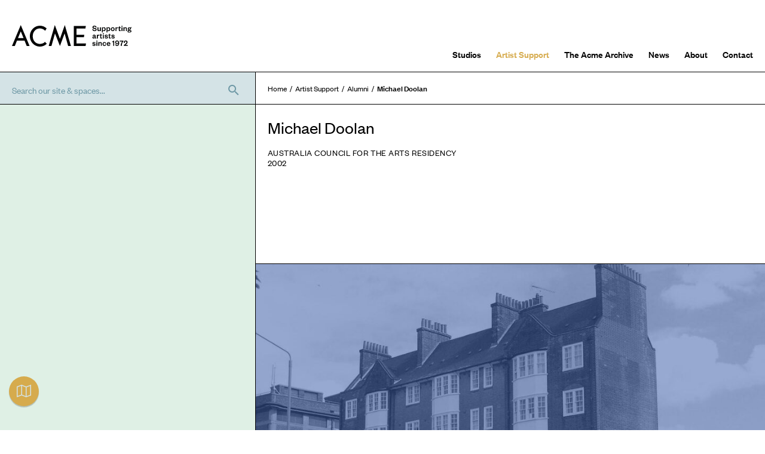

--- FILE ---
content_type: text/html; charset=UTF-8
request_url: https://acme.org.uk/artist-support/alumni/michael-doolan/
body_size: 20852
content:





<!DOCTYPE html>
<html lang="en">
  <head>
    <meta charset="utf-8">
    <meta name="viewport" content="width=device-width, initial-scale=1, shrink-to-fit=no">
    <meta name="theme-color" content="#000000">
    
    <!-- Favicon -->
    <link rel="apple-touch-icon" sizes="57x57" href="/ui/img/favicon/apple-icon-57x57.png">
    <link rel="apple-touch-icon" sizes="60x60" href="/ui/img/favicon/apple-icon-60x60.png">
    <link rel="apple-touch-icon" sizes="72x72" href="/ui/img/favicon/apple-icon-72x72.png">
    <link rel="apple-touch-icon" sizes="76x76" href="/ui/img/favicon/apple-icon-76x76.png">
    <link rel="apple-touch-icon" sizes="114x114" href="/ui/img/favicon/apple-icon-114x114.png">
    <link rel="apple-touch-icon" sizes="120x120" href="/ui/img/favicon/apple-icon-120x120.png">
    <link rel="apple-touch-icon" sizes="144x144" href="/ui/img/favicon/apple-icon-144x144.png">
    <link rel="apple-touch-icon" sizes="152x152" href="/ui/img/favicon/apple-icon-152x152.png">
    <link rel="apple-touch-icon" sizes="180x180" href="/ui/img/favicon/apple-icon-180x180.png">
    <link rel="icon" type="image/png" sizes="192x192"  href="/ui/img/favicon/favicon.png">
    <link rel="icon" type="image/png" sizes="32x32" href="/ui/img/favicon/favicon.png">
    <link rel="icon" type="image/png" sizes="96x96" href="/ui/img/favicon/favicon.png">
    <link rel="icon" type="image/png" sizes="16x16" href="/ui/img/favicon/favicon.png">
    <meta name="msapplication-TileColor" content="#ffffff">
    <meta name="msapplication-TileImage" content="/ui/img/favicon/ms-icon-144x144.png">
    <meta name="theme-color" content="#ffffff">
    
    <!-- CDN -->
    <script src="//cdnjs.cloudflare.com/ajax/libs/gsap/2.0.2/TweenMax.min.js"></script>
    <script src="//cdnjs.cloudflare.com/ajax/libs/gsap/2.0.2/easing/EasePack.min.js"></script>
    <script src="//cdnjs.cloudflare.com/ajax/libs/gsap/2.0.2/plugins/ScrollToPlugin.min.js"></script>

    <!-- Site -->
    <meta property="og:site_name" content="Acme Studios"/>
    <meta property="og:type" content="article"/>
    <meta property="og:url" content="https://acme.org.uk/artist-support/alumni/michael-doolan/"/>
    
    <!-- Image -->
    <meta property="og:image" content="//acme.org.uk/assets/residencies-awards/Current/Images/000-PLACEHOLDER-IMAGES/FIRE-STATION-Pantone-286U.jpg"/>
    <meta name="twitter:image:src" content="//acme.org.uk/assets/residencies-awards/Current/Images/000-PLACEHOLDER-IMAGES/FIRE-STATION-Pantone-286U.jpg"/>
    <meta name="twitter:card" content="//acme.org.uk/assets/residencies-awards/Current/Images/000-PLACEHOLDER-IMAGES/FIRE-STATION-Pantone-286U.jpg"/>
    
    <!-- Social -->
    <meta name="twitter:site" content="@acmestudios"/>
    <meta name="twitter:creator" content="@acmestudios"/>

    <!-- Description -->
    <meta property="og:description" content="Australia Council for the Arts Residency"/>
    <meta name="description" content="Australia Council for the Arts Residency" />
    <meta name="twitter:description" content="Australia Council for the Arts Residency"/>

    <!-- Keywords -->
    <meta name="keywords" content="Australia Council for the Arts Residency">

    <!-- Title -->
    <meta property="og:title" content="Acme | Michael Doolan"/>
    <meta name="twitter:title" content="Acme | Michael Doolan"/>
    <title>Acme | Michael Doolan</title>
    
    <!-- STYLES -->
    <link href="/static/css/main.15574611.css" rel="stylesheet">
    
  </head>
  <body>
    <noscript>
    	<h1>Acme Studios</h1>
    	<h2>Supporting Artists since 1972</h2>
    	<hr />
    	<article>
	    	<h1>Michael Doolan</h1>
			<p>Australia Council for the Arts Residency</p>
    	</article>
    </noscript>
	
	<div class="Site-meta">
		<h1>Acme Studios — Michael Doolan</h1>
    	<h2>Supporting Artists since 1972</h2>
    	<hr />
    	
    	<article>

					
    		
				<h2>





































































Michael Doolan 





 





 





 



 

 









 

 

 

 



 











 

 





</h2><h3>Australia Council for the Arts Residency<br />2002</h3>
				
							
    						
    		
				<p>Michael Doolan is an Australian sculptor based in Melbourne. Michael’s practice is concerned with the relationship between memory, narrative and objects. He uses a combination of ceramics, aluminium, fibreglass and automotive finishes to create kaleidoscopic optical effects on two-dimensional mirror surfaces that play on their three-dimensional sculptural form, prompting a sense of disorientation in the onlooker. <br /><br />Michael has held various solo exhibitions throughout Australia, most notably: Once Upon A Time, Federation Square Melbourne (2010); Forever for Now, Depot Gallery, Sydney (2008); For Now and For Ever, Karen Woodbury Gallery, Melbourne (2007); Never EverLand, Academy Gallery, University of Tasmania, Launceston (2005); and The Good, The Bad and The Cuddly, Faculty Gallery, Monash University, Melbourne (2000). He has also participated in numerous group exhibitions and nationally and internationally, including Your Move: Australian Artists Play Chess, touring nationally (2010-11); KORERO, International Ceramics Biennale, Taipei, Taiwan (2010); CLASH, Newcastle Region Art Gallery, Newcastle, N.S.W. (2010); and Trajectory of Memories: Museum and Art Gallery of the Northern Territory and McClelland Outdoor Sculpture Survey, McClelland Art Gallery and Sculpture Park, Langwarrin, Victoria (2008). <br /><br />Among his various achievements, Michael has been the recipient of the 2002 Sidney Myer International Ceramics Award, and in 1995 was awarded a gold medal at the 14th International Biennale, Ceramique d’Art, Vallauris, France. </p>
<h4>Australia Council for the Arts</h4>
<p>Since 1992, the Australia Council for the Arts has partnered with Acme to provide London work/live residency opportunities for Australian visual artists. These residencies are located at Acme's <a href="#/filter/all-spaces/details/childers-street/">Fire Station</a> in Poplar, E14. Application and selection is undertaken directly by the Australia Council for the Arts.<br /></p>
<p>For more information visit <a href="http://australiacouncil.gov.au/" target="_blank" rel="noreferrer noopener">australiacouncil.gov.au</a></p>
<figure><img src="//acme.org.uk/assets/residencies-awards/Current/Images/00-partner-logos/aca_logo_horizontal_black_larg-543229e820322.png" alt="" /></figure>
				
						
</article>
    	
    	<hr />
    	
    	
<ul id="nav">
            <li>
            <a href="https://acme.org.uk/studios/">Studios</a>
                            <ul>
                            <li>
            <a href="https://acme.org.uk/studios/studio-available-at-acme-propeller-factory/">Available now: a self-contained studio in Acme Propeller Factory in Deptford</a>
                    </li>
            <li>
            <a href="https://acme.org.uk/studios/faq/">FAQ</a>
                    </li>
            <li>
            <a href="https://acme.org.uk/studios/work-live/">Work/Live</a>
                            <ul>
                            <li>
            <a href="https://acme.org.uk/studios/work-live/worklive-faqs/">Work/live full details</a>
                    </li>
                    </ul>
                    </li>
            <li>
            <a href="https://acme.org.uk/studios/development-partnerships/">Development Partnerships</a>
                    </li>
            <li>
            <a href="https://acme.org.uk/studios/space-for-arts-organisations/">Space for Arts Organisations</a>
                    </li>
            <li>
            <a href="https://acme.org.uk/studios/celebrating-childers-street/">Celebrating Childers Street</a>
                    </li>
                    </ul>
                    </li>
            <li>
            <a href="https://acme.org.uk/artist-support/">Artist Support</a>
                            <ul>
                            <li>
            <a href="https://acme.org.uk/artist-support/alumni/">Alumni</a>
                            <ul>
                            <li>
            <a href="https://acme.org.uk/artist-support/alumni/lee-mok-yee/">Lee Mok Yee</a>
                    </li>
            <li>
            <a href="https://acme.org.uk/artist-support/alumni/amar-shahid/">Amar Shahid</a>
                    </li>
            <li>
            <a href="https://acme.org.uk/artist-support/alumni/meej-douglas/">meej douglas</a>
                    </li>
            <li>
            <a href="https://acme.org.uk/artist-support/alumni/matilde-araoz-ellis/">Matilde Araoz Ellis</a>
                    </li>
            <li>
            <a href="https://acme.org.uk/artist-support/alumni/oto-holgers-ozolins/">Oto Holgers Ozoliņš</a>
                    </li>
            <li>
            <a href="https://acme.org.uk/artist-support/alumni/eilen-itzel-mena/">Eilen Itzel Mena</a>
                    </li>
            <li>
            <a href="https://acme.org.uk/artist-support/alumni/kirtika-kain/">Kirtika Kain</a>
                    </li>
            <li>
            <a href="https://acme.org.uk/artist-support/alumni/jane-mumford/">Jane Mumford</a>
                    </li>
            <li>
            <a href="https://acme.org.uk/artist-support/alumni/laurence-wagner/">Laurence Wagner</a>
                    </li>
            <li>
            <a href="https://acme.org.uk/artist-support/alumni/magda-drozd/">Magda Drozd</a>
                    </li>
            <li>
            <a href="https://acme.org.uk/artist-support/alumni/vincent-brault/">Vincent Brault</a>
                    </li>
            <li>
            <a href="https://acme.org.uk/artist-support/alumni/leda-bourgogne/">Leda Bourgogne</a>
                    </li>
            <li>
            <a href="https://acme.org.uk/artist-support/alumni/piet-baumgartner/">Piet Baumgartner</a>
                    </li>
            <li>
            <a href="https://acme.org.uk/artist-support/alumni/daniel-samuel-suter/">Daniel Samuel Suter</a>
                    </li>
            <li>
            <a href="https://acme.org.uk/artist-support/alumni/sarah-elena-muller/">Sarah Elena Müller</a>
                    </li>
            <li>
            <a href="https://acme.org.uk/artist-support/alumni/marc-zeier/">Marc Zeier</a>
                    </li>
            <li>
            <a href="https://acme.org.uk/artist-support/alumni/collectif-fact/">Collectif_fact</a>
                    </li>
            <li>
            <a href="https://acme.org.uk/artist-support/alumni/helen-robertson/">Helen Robertson</a>
                    </li>
            <li>
            <a href="https://acme.org.uk/artist-support/alumni/cynthia-girard/">Cynthia Girard-Renard</a>
                    </li>
            <li>
            <a href="https://acme.org.uk/artist-support/alumni/teresa-hackel/">Teresa Hackel</a>
                    </li>
            <li>
            <a href="https://acme.org.uk/artist-support/alumni/paul-nickson-atia/">Paul Nickson Atia</a>
                    </li>
            <li>
            <a href="https://acme.org.uk/artist-support/alumni/jiyoung-yoo/">Jiyoung Yoo</a>
                    </li>
            <li>
            <a href="https://acme.org.uk/artist-support/alumni/sarah-radzi/">Sarah Radzi</a>
                    </li>
            <li>
            <a href="https://acme.org.uk/artist-support/alumni/joseph-ijoyemi/">Joseph Ijoyemi</a>
                    </li>
            <li>
            <a href="https://acme.org.uk/artist-support/alumni/anna-malicka/">Anna Malicka</a>
                    </li>
            <li>
            <a href="https://acme.org.uk/artist-support/alumni/anouk-verviers/">Anouk Verviers</a>
                    </li>
            <li>
            <a href="https://acme.org.uk/artist-support/alumni/sam-meredith/">Sam Meredith</a>
                    </li>
            <li>
            <a href="https://acme.org.uk/artist-support/alumni/thi-my-lien-nguyen/">Thi My Lien Nguyen</a>
                    </li>
            <li>
            <a href="https://acme.org.uk/artist-support/alumni/benoit-moreau/">Benoit Moreau</a>
                    </li>
            <li>
            <a href="https://acme.org.uk/artist-support/alumni/gabriela-stockli/">Gabriela Stöckli</a>
                    </li>
            <li>
            <a href="https://acme.org.uk/artist-support/alumni/shevaun-wright/">Shevaun Wright</a>
                    </li>
            <li>
            <a href="https://acme.org.uk/artist-support/alumni/nayab-noor-ikram/">Nayab Noor Ikram</a>
                    </li>
            <li>
            <a href="https://acme.org.uk/artist-support/alumni/anna-kostritskaya/">Anna Kostritskaya</a>
                    </li>
            <li>
            <a href="https://acme.org.uk/artist-support/alumni/theres-luthi/">Theres Lüthi</a>
                    </li>
            <li>
            <a href="https://acme.org.uk/artist-support/alumni/mirkan-deniz/">Mîrkan Deniz</a>
                    </li>
            <li>
            <a href="https://acme.org.uk/artist-support/alumni/enzo-lord-mariano/">Enzo Lord Mariano</a>
                    </li>
            <li>
            <a href="https://acme.org.uk/artist-support/alumni/manu-meier/">Manu Meier</a>
                    </li>
            <li>
            <a href="https://acme.org.uk/artist-support/alumni/chris-newby/">Chris Newby</a>
                    </li>
            <li>
            <a href="https://acme.org.uk/artist-support/alumni/eva-maria-leuenberger/">Eva Maria Leuenberger</a>
                    </li>
            <li>
            <a href="https://acme.org.uk/artist-support/alumni/lorenz-langenegger/">Lorenz Langenegger</a>
                    </li>
            <li>
            <a href="https://acme.org.uk/artist-support/alumni/manuela-villiger/">Manuela Villiger</a>
                    </li>
            <li>
            <a href="https://acme.org.uk/artist-support/alumni/johanna-bruckner/">Johanna Bruckner</a>
                    </li>
            <li>
            <a href="https://acme.org.uk/artist-support/alumni/tanya-v-abelson/">Tanya V. Abelson</a>
                    </li>
            <li>
            <a href="https://acme.org.uk/artist-support/alumni/maria-joranko/">Maria Joranko</a>
                    </li>
            <li>
            <a href="https://acme.org.uk/artist-support/alumni/sabine-sne/">Sabīne Šnē</a>
                    </li>
            <li>
            <a href="https://acme.org.uk/artist-support/alumni/ding-ruyi/">Ding Ruyi</a>
                    </li>
            <li>
            <a href="https://acme.org.uk/artist-support/alumni/hannah-morgan/">Hannah Morgan</a>
                    </li>
            <li>
            <a href="https://acme.org.uk/artist-support/alumni/ben-kaczor/">Ben Kaczor</a>
                    </li>
            <li>
            <a href="https://acme.org.uk/artist-support/alumni/daniel-barrow/">﻿Daniel Barrow</a>
                    </li>
            <li>
            <a href="https://acme.org.uk/artist-support/alumni/nikki-lam/">Nikki Lam</a>
                    </li>
            <li>
            <a href="https://acme.org.uk/artist-support/alumni/niko-hallikainen/">Niko Hallikainen</a>
                    </li>
            <li>
            <a href="https://acme.org.uk/artist-support/alumni/sunil-mann-1/">Sunil Mann</a>
                    </li>
            <li>
            <a href="https://acme.org.uk/artist-support/alumni/daniel-cockburn-2/">Daniel Cockburn</a>
                    </li>
            <li>
            <a href="https://acme.org.uk/artist-support/alumni/barbara-ellenberger/">Barbara Ellenberger</a>
                    </li>
            <li>
            <a href="https://acme.org.uk/artist-support/alumni/carole-haensler/">Carole Haensler</a>
                    </li>
            <li>
            <a href="https://acme.org.uk/artist-support/alumni/michel-mettler-1/">Michel Mettler</a>
                    </li>
            <li>
            <a href="https://acme.org.uk/artist-support/alumni/antoine-bustros-1/">Antoine Bustros</a>
                    </li>
            <li>
            <a href="https://acme.org.uk/artist-support/alumni/fela-bellotto/">Fela Bellotto</a>
                    </li>
            <li>
            <a href="https://acme.org.uk/artist-support/alumni/shamica-ruddock/">Shamica Ruddock</a>
                    </li>
            <li>
            <a href="https://acme.org.uk/artist-support/alumni/dita-hashi/">Dita Hashi</a>
                    </li>
            <li>
            <a href="https://acme.org.uk/artist-support/alumni/elora-kadir/">Elora Kadir</a>
                    </li>
            <li>
            <a href="https://acme.org.uk/artist-support/alumni/natasha-muluswela/">Natasha Muluswela</a>
                    </li>
            <li>
            <a href="https://acme.org.uk/artist-support/alumni/mark-tan/">Mark Tan</a>
                    </li>
            <li>
            <a href="https://acme.org.uk/artist-support/alumni/joshua-kane-gomes/">Joshua Kane Gomes</a>
                    </li>
            <li>
            <a href="https://acme.org.uk/artist-support/alumni/gaudenz-badrutt-1/">Gaudenz Badrutt</a>
                    </li>
            <li>
            <a href="https://acme.org.uk/artist-support/alumni/severine-cornamusaz/">Séverine Cornamusaz</a>
                    </li>
            <li>
            <a href="https://acme.org.uk/artist-support/alumni/ariane-koch/">Ariane Koch</a>
                    </li>
            <li>
            <a href="https://acme.org.uk/artist-support/alumni/katja-schenker/">Katja Schenker</a>
                    </li>
            <li>
            <a href="https://acme.org.uk/artist-support/alumni/kristine-daukste/">Kristīne Daukšte</a>
                    </li>
            <li>
            <a href="https://acme.org.uk/artist-support/alumni/lisa-marie-harris/">Lisa-Marie Harris</a>
                    </li>
            <li>
            <a href="https://acme.org.uk/artist-support/alumni/holly-buckle/">Holly Buckle</a>
                    </li>
            <li>
            <a href="https://acme.org.uk/artist-support/alumni/bryan-giuseppi-rodriguez-cambana/">Bryan Giuseppi Rodriguez Cambana</a>
                    </li>
            <li>
            <a href="https://acme.org.uk/artist-support/alumni/martin-desilets/">Martin Désilets</a>
                    </li>
            <li>
            <a href="https://acme.org.uk/artist-support/alumni/christoph-gallio/">Christoph Gallio</a>
                    </li>
            <li>
            <a href="https://acme.org.uk/artist-support/alumni/laura-langer/">Laura Langer</a>
                    </li>
            <li>
            <a href="https://acme.org.uk/artist-support/alumni/lucie-kolb/">Lucie Kolb</a>
                    </li>
            <li>
            <a href="https://acme.org.uk/artist-support/alumni/james-geurts/">James Geurts</a>
                    </li>
            <li>
            <a href="https://acme.org.uk/artist-support/alumni/co-streiff-1/">Co Streiff</a>
                    </li>
            <li>
            <a href="https://acme.org.uk/artist-support/alumni/nathan-beard/">Nathan Beard</a>
                    </li>
            <li>
            <a href="https://acme.org.uk/artist-support/alumni/genevieve-chevalier-1/">Geneviève Chevalier</a>
                    </li>
            <li>
            <a href="https://acme.org.uk/artist-support/alumni/annette-windlin/">Annette Windlin</a>
                    </li>
            <li>
            <a href="https://acme.org.uk/artist-support/alumni/maja-peter/">Maja Peter</a>
                    </li>
            <li>
            <a href="https://acme.org.uk/artist-support/alumni/franziska-baumann/">Franziska Baumann</a>
                    </li>
            <li>
            <a href="https://acme.org.uk/artist-support/alumni/beat-zoderer/">Beat Zoderer</a>
                    </li>
            <li>
            <a href="https://acme.org.uk/artist-support/alumni/ruth-erdt/">Ruth Erdt</a>
                    </li>
            <li>
            <a href="https://acme.org.uk/artist-support/alumni/vela-arbutina/">Vela Arbutina</a>
                    </li>
            <li>
            <a href="https://acme.org.uk/artist-support/alumni/samuel-schellenberg/">Samuel Schellenberg</a>
                    </li>
            <li>
            <a href="https://acme.org.uk/artist-support/alumni/izat-arif/">Izat Arif</a>
                    </li>
            <li>
            <a href="https://acme.org.uk/artist-support/alumni/yeoh-choo-kuan/">Yeoh Choo Kuan</a>
                    </li>
            <li>
            <a href="https://acme.org.uk/artist-support/alumni/francisca-sosa-lopez/">Francisca Sosa López</a>
                    </li>
            <li>
            <a href="https://acme.org.uk/artist-support/alumni/evangelia-dimitrakopoulou/">Evangelia Dimitrakopoulou</a>
                    </li>
            <li>
            <a href="https://acme.org.uk/artist-support/alumni/geraldine-honauer/">Géraldine Honauer</a>
                    </li>
            <li>
            <a href="https://acme.org.uk/artist-support/alumni/hoda-afshar/">Hoda Afshar</a>
                    </li>
            <li>
            <a href="https://acme.org.uk/artist-support/alumni/springboard-2020/">Springboard</a>
                    </li>
            <li>
            <a href="https://acme.org.uk/artist-support/alumni/lukas-hartman/">Lukas Hartman</a>
                    </li>
            <li>
            <a href="https://acme.org.uk/artist-support/alumni/jennifer-hamblett/">Jennifer Hamblett</a>
                    </li>
            <li>
            <a href="https://acme.org.uk/artist-support/alumni/ruth-caig/">Ruth Caig</a>
                    </li>
            <li>
            <a href="https://acme.org.uk/artist-support/alumni/harold-offeh/">Harold Offeh</a>
                    </li>
            <li>
            <a href="https://acme.org.uk/artist-support/alumni/jochen-holz/">Jochen Holz</a>
                    </li>
            <li>
            <a href="https://acme.org.uk/artist-support/alumni/tania-rowlings/">Tania Rowlings</a>
                    </li>
            <li>
            <a href="https://acme.org.uk/artist-support/alumni/neil-exeter/">Neil Exeter</a>
                    </li>
            <li>
            <a href="https://acme.org.uk/artist-support/alumni/louisa-fairclough/">Louisa Fairclough</a>
                    </li>
            <li>
            <a href="https://acme.org.uk/artist-support/alumni/james-fisher/">James Fisher</a>
                    </li>
            <li>
            <a href="https://acme.org.uk/artist-support/alumni/al-and-al/">AL and AL</a>
                    </li>
            <li>
            <a href="https://acme.org.uk/artist-support/alumni/brigid-mcleer/">Brigid McLeer</a>
                    </li>
            <li>
            <a href="https://acme.org.uk/artist-support/alumni/gail-pickering/">Gail Pickering</a>
                    </li>
            <li>
            <a href="https://acme.org.uk/artist-support/alumni/akiko-usami/">Akiko Usami</a>
                    </li>
            <li>
            <a href="https://acme.org.uk/artist-support/alumni/max-goodchild/">Max Goodchild</a>
                    </li>
            <li>
            <a href="https://acme.org.uk/artist-support/alumni/ignaz-cassar/">Ignaz Cassar</a>
                    </li>
            <li>
            <a href="https://acme.org.uk/artist-support/alumni/michel-mettler/">Michel Mettler</a>
                    </li>
            <li>
            <a href="https://acme.org.uk/artist-support/alumni/aaron-angell/">Aaron Angell</a>
                    </li>
            <li>
            <a href="https://acme.org.uk/artist-support/alumni/esther-eppstein/">Esther Eppstein</a>
                    </li>
            <li>
            <a href="https://acme.org.uk/artist-support/alumni/charlotte-hug/">Charlotte Hug</a>
                    </li>
            <li>
            <a href="https://acme.org.uk/artist-support/alumni/severin-perrig/">Severin Perrig</a>
                    </li>
            <li>
            <a href="https://acme.org.uk/artist-support/alumni/richard-reich/">Richard Reich</a>
                    </li>
            <li>
            <a href="https://acme.org.uk/artist-support/alumni/georg-gatsas/">Georg Gatsas</a>
                    </li>
            <li>
            <a href="https://acme.org.uk/artist-support/alumni/jens-nielsen/">Jens Nielsen</a>
                    </li>
            <li>
            <a href="https://acme.org.uk/artist-support/alumni/sabine-schaschl/">Sabine Schaschl</a>
                    </li>
            <li>
            <a href="https://acme.org.uk/artist-support/alumni/cecile-marti/">Cécile Marti</a>
                    </li>
            <li>
            <a href="https://acme.org.uk/artist-support/alumni/fanni-fetzer/">Fanni Fetzer</a>
                    </li>
            <li>
            <a href="https://acme.org.uk/artist-support/alumni/catalin-florescu/">Catalin Florescu</a>
                    </li>
            <li>
            <a href="https://acme.org.uk/artist-support/alumni/bruno-moll/">Bruno Moll</a>
                    </li>
            <li>
            <a href="https://acme.org.uk/artist-support/alumni/ingo-giezendanner/">Ingo Giezendanner</a>
                    </li>
            <li>
            <a href="https://acme.org.uk/artist-support/alumni/gertrud-leutenegger/">Gertrud Leutenegger</a>
                    </li>
            <li>
            <a href="https://acme.org.uk/artist-support/alumni/mai-thu-perret/">Mai-Thu Perret</a>
                    </li>
            <li>
            <a href="https://acme.org.uk/artist-support/alumni/manfred-koch/">Manfred Koch</a>
                    </li>
            <li>
            <a href="https://acme.org.uk/artist-support/alumni/maria-lichtsteiner/">Maria J. Lichtsteiner</a>
                    </li>
            <li>
            <a href="https://acme.org.uk/artist-support/alumni/marie-cecile-reber/">Marie-Cécile Reber</a>
                    </li>
            <li>
            <a href="https://acme.org.uk/artist-support/alumni/sandra-hughes/">Sandra Hughes</a>
                    </li>
            <li>
            <a href="https://acme.org.uk/artist-support/alumni/ursula-fricker/">Ursula Fricker</a>
                    </li>
            <li>
            <a href="https://acme.org.uk/artist-support/alumni/alex-hanimann/">Alex Hanimann</a>
                    </li>
            <li>
            <a href="https://acme.org.uk/artist-support/alumni/beate-rothmaier/">Beate Rothmaier</a>
                    </li>
            <li>
            <a href="https://acme.org.uk/artist-support/alumni/ulrike-ulrich/">Ulrike Ulrich</a>
                    </li>
            <li>
            <a href="https://acme.org.uk/artist-support/alumni/giacomo-santiago-rogado/">Giacomo Santiago Rogado</a>
                    </li>
            <li>
            <a href="https://acme.org.uk/artist-support/alumni/daniele-buetti/">Daniele Buetti </a>
                    </li>
            <li>
            <a href="https://acme.org.uk/artist-support/alumni/silvan-schmid/">Silvan Schmid</a>
                    </li>
            <li>
            <a href="https://acme.org.uk/artist-support/alumni/roman-kurzmeyer/">Roman Kurzmeyer</a>
                    </li>
            <li>
            <a href="https://acme.org.uk/artist-support/alumni/roman-kurzmeyer-1/">Roman Kurzmeyer</a>
                    </li>
            <li>
            <a href="https://acme.org.uk/artist-support/alumni/luc-mattenberger/">Luc Mattenberger</a>
                    </li>
            <li>
            <a href="https://acme.org.uk/artist-support/alumni/denis-savary/">Denis Savary</a>
                    </li>
            <li>
            <a href="https://acme.org.uk/artist-support/alumni/franziska-furter/">Franziska Furter</a>
                    </li>
            <li>
            <a href="https://acme.org.uk/artist-support/alumni/silvia-bachli/">Silvia Bachli</a>
                    </li>
            <li>
            <a href="https://acme.org.uk/artist-support/alumni/peter-kraut/">Peter Kraut</a>
                    </li>
            <li>
            <a href="https://acme.org.uk/artist-support/alumni/oliver-kielmayer/">Oliver Kielmayer</a>
                    </li>
            <li>
            <a href="https://acme.org.uk/artist-support/alumni/fabian-kunzli/">Fabian Künzli</a>
                    </li>
            <li>
            <a href="https://acme.org.uk/artist-support/alumni/rene-zach/">René Zäch</a>
                    </li>
            <li>
            <a href="https://acme.org.uk/artist-support/alumni/matto-kampf/">Matto Kämpf</a>
                    </li>
            <li>
            <a href="https://acme.org.uk/artist-support/alumni/noah-stolz/">Noah Stolz</a>
                    </li>
            <li>
            <a href="https://acme.org.uk/artist-support/alumni/christof-rosch/">Christof Rösch</a>
                    </li>
            <li>
            <a href="https://acme.org.uk/artist-support/alumni/judith-albert/">Judith Albert</a>
                    </li>
            <li>
            <a href="https://acme.org.uk/artist-support/alumni/hannes-schupbach/">Hannes Schüpbach</a>
                    </li>
            <li>
            <a href="https://acme.org.uk/artist-support/alumni/andreas-fiedler/">Andreas Fiedler</a>
                    </li>
            <li>
            <a href="https://acme.org.uk/artist-support/alumni/daniel-kurjakovic/">Daniel Kurjaković</a>
                    </li>
            <li>
            <a href="https://acme.org.uk/artist-support/alumni/anne-julie-raccoursier/">Anne-Julie Raccoursier</a>
                    </li>
            <li>
            <a href="https://acme.org.uk/artist-support/alumni/tobias-hitsch/">Tobias Hitsch</a>
                    </li>
            <li>
            <a href="https://acme.org.uk/artist-support/alumni/sonja-feldmeier/">Sonja Feldmeier</a>
                    </li>
            <li>
            <a href="https://acme.org.uk/artist-support/alumni/thomas-schlacher/">Thomas Schlacher</a>
                    </li>
            <li>
            <a href="https://acme.org.uk/artist-support/alumni/nic-hess/">Nic Hess</a>
                    </li>
            <li>
            <a href="https://acme.org.uk/artist-support/alumni/edu-haubensak/">Edu Haubensak</a>
                    </li>
            <li>
            <a href="https://acme.org.uk/artist-support/alumni/michael-von-graffenried/">Michael von Graffenried</a>
                    </li>
            <li>
            <a href="https://acme.org.uk/artist-support/alumni/felix-studinka/">Felix	Studinka</a>
                    </li>
            <li>
            <a href="https://acme.org.uk/artist-support/alumni/andreas-gefe/">Andreas Gefe</a>
                    </li>
            <li>
            <a href="https://acme.org.uk/artist-support/alumni/christine-streuli/">Christine Streuli</a>
                    </li>
            <li>
            <a href="https://acme.org.uk/artist-support/alumni/david-philip-hefti/">David Philip Hefti</a>
                    </li>
            <li>
            <a href="https://acme.org.uk/artist-support/alumni/marianne-mueller/">Marianne Mueller</a>
                    </li>
            <li>
            <a href="https://acme.org.uk/artist-support/alumni/irene-mueller/">Irene Mueller</a>
                    </li>
            <li>
            <a href="https://acme.org.uk/artist-support/alumni/stefan-keller/">Stefan Keller</a>
                    </li>
            <li>
            <a href="https://acme.org.uk/artist-support/alumni/relax/">RELAX (chiarenza &amp; hauser &amp; co)</a>
                    </li>
            <li>
            <a href="https://acme.org.uk/artist-support/alumni/helena-winkelman/">Helena Winkelman</a>
                    </li>
            <li>
            <a href="https://acme.org.uk/artist-support/alumni/philippe-decrauzat/">Philippe Decrauzat</a>
                    </li>
            <li>
            <a href="https://acme.org.uk/artist-support/alumni/marianne-burki/">Marianne Burki</a>
                    </li>
            <li>
            <a href="https://acme.org.uk/artist-support/alumni/zsuzsanna-gahse/">Zsuzsanna Gahse</a>
                    </li>
            <li>
            <a href="https://acme.org.uk/artist-support/alumni/marie-theres-amici/">Marie-Theres Amici</a>
                    </li>
            <li>
            <a href="https://acme.org.uk/artist-support/alumni/sibylle-berg/">Sibylle Berg</a>
                    </li>
            <li>
            <a href="https://acme.org.uk/artist-support/alumni/ina-boesch/">Ina Boesch</a>
                    </li>
            <li>
            <a href="https://acme.org.uk/artist-support/alumni/stefania-beretta/">Stefania Beretta</a>
                    </li>
            <li>
            <a href="https://acme.org.uk/artist-support/alumni/teresa-hubbard-alexander-birchler/">Teresa Hubbard &amp; Alexander Birchler</a>
                    </li>
            <li>
            <a href="https://acme.org.uk/artist-support/alumni/anna-huber/">Anna Huber</a>
                    </li>
            <li>
            <a href="https://acme.org.uk/artist-support/alumni/lukas-barfuss/">Lukas Bärfuss</a>
                    </li>
            <li>
            <a href="https://acme.org.uk/artist-support/alumni/dominique-girod/">Dominique Girod</a>
                    </li>
            <li>
            <a href="https://acme.org.uk/artist-support/alumni/norbert-gstrein/">Norbert Gstrein</a>
                    </li>
            <li>
            <a href="https://acme.org.uk/artist-support/alumni/birgit-kempker/">Birgit Kempker</a>
                    </li>
            <li>
            <a href="https://acme.org.uk/artist-support/alumni/dominique-lammli/">Dominique Lämmli</a>
                    </li>
            <li>
            <a href="https://acme.org.uk/artist-support/alumni/wanja-aloe/">Wanja Aloe</a>
                    </li>
            <li>
            <a href="https://acme.org.uk/artist-support/alumni/martin-derungs/">Martin Derungs</a>
                    </li>
            <li>
            <a href="https://acme.org.uk/artist-support/alumni/till-brockmann/">Till Brockmann</a>
                    </li>
            <li>
            <a href="https://acme.org.uk/artist-support/alumni/jurg-altherr/">Jürg Altherr</a>
                    </li>
            <li>
            <a href="https://acme.org.uk/artist-support/alumni/francoise-daniel-cartier/">Françoise &amp; Daniel Cartier</a>
                    </li>
            <li>
            <a href="https://acme.org.uk/artist-support/alumni/ursula-furst/">Ursula Fürst</a>
                    </li>
            <li>
            <a href="https://acme.org.uk/artist-support/alumni/rut-himmelsbach/">Rut Himmelsbach</a>
                    </li>
            <li>
            <a href="https://acme.org.uk/artist-support/alumni/andrea-scartazzini/">Andrea Scartazzini</a>
                    </li>
            <li>
            <a href="https://acme.org.uk/artist-support/alumni/kristin-t-schnider/">Kristin T. Schnider</a>
                    </li>
            <li>
            <a href="https://acme.org.uk/artist-support/alumni/daniel-de-roulet/">Daniel De Roulet</a>
                    </li>
            <li>
            <a href="https://acme.org.uk/artist-support/alumni/elda-guidinetti/">Elda Guidinetti</a>
                    </li>
            <li>
            <a href="https://acme.org.uk/artist-support/alumni/robert-bouvier/">Robert Bouvier</a>
                    </li>
            <li>
            <a href="https://acme.org.uk/artist-support/alumni/sabine-altorfer/">Sabine Altorfer</a>
                    </li>
            <li>
            <a href="https://acme.org.uk/artist-support/alumni/philipp-engelmann/">Philipp Engelmann</a>
                    </li>
            <li>
            <a href="https://acme.org.uk/artist-support/alumni/valentin-hauri/">Valentin Hauri</a>
                    </li>
            <li>
            <a href="https://acme.org.uk/artist-support/alumni/ludmila-vachtova/">Ludmila Vachtova</a>
                    </li>
            <li>
            <a href="https://acme.org.uk/artist-support/alumni/thomas-flechtner/">Thomas Flechtner</a>
                    </li>
            <li>
            <a href="https://acme.org.uk/artist-support/alumni/hans-danuser/">Hans Danuser</a>
                    </li>
            <li>
            <a href="https://acme.org.uk/artist-support/alumni/anton-egloff/">Anton Egloff</a>
                    </li>
            <li>
            <a href="https://acme.org.uk/artist-support/alumni/christoph-schenker/">Christoph Schenker</a>
                    </li>
            <li>
            <a href="https://acme.org.uk/artist-support/alumni/maria-zgraggen/">Maria Zgraggen</a>
                    </li>
            <li>
            <a href="https://acme.org.uk/artist-support/alumni/roland-dahinden/">Roland Dahinden</a>
                    </li>
            <li>
            <a href="https://acme.org.uk/artist-support/alumni/markus-dobeli/">Markus Döbeli</a>
                    </li>
            <li>
            <a href="https://acme.org.uk/artist-support/alumni/christoph-geiser/">Christoph Geiser</a>
                    </li>
            <li>
            <a href="https://acme.org.uk/artist-support/alumni/lukas-b-suter/">Lukas B. Suter</a>
                    </li>
            <li>
            <a href="https://acme.org.uk/artist-support/alumni/godi-hirschi/">Godi Hirschi</a>
                    </li>
            <li>
            <a href="https://acme.org.uk/artist-support/alumni/friederike-kretzen/">Friederike Kretzen</a>
                    </li>
            <li>
            <a href="https://acme.org.uk/artist-support/alumni/carmen-perrin/">Carmen Perrin</a>
                    </li>
            <li>
            <a href="https://acme.org.uk/artist-support/alumni/jorg-niederberger/">Jörg Niederberger</a>
                    </li>
            <li>
            <a href="https://acme.org.uk/artist-support/alumni/hansjorg-schertenleib/">Hansjörg Schertenleib</a>
                    </li>
            <li>
            <a href="https://acme.org.uk/artist-support/alumni/luca-zanetti/">Luca Zanetti</a>
                    </li>
            <li>
            <a href="https://acme.org.uk/artist-support/alumni/guido-bachmann/">Guido Bachmann</a>
                    </li>
            <li>
            <a href="https://acme.org.uk/artist-support/alumni/markus-gadient/">Markus Gadient</a>
                    </li>
            <li>
            <a href="https://acme.org.uk/artist-support/alumni/gaudenz-meili/">Gaudenz Meili</a>
                    </li>
            <li>
            <a href="https://acme.org.uk/artist-support/alumni/walter-pfeiffer/">Walter Pfeiffer</a>
                    </li>
            <li>
            <a href="https://acme.org.uk/artist-support/alumni/fritz-schaub/">Fritz Schaub</a>
                    </li>
            <li>
            <a href="https://acme.org.uk/artist-support/alumni/miriam-cahn/">Miriam Cahn</a>
                    </li>
            <li>
            <a href="https://acme.org.uk/artist-support/alumni/otto-heigold/">Otto Heigold</a>
                    </li>
            <li>
            <a href="https://acme.org.uk/artist-support/alumni/josef-herzog/">Josef Herzog</a>
                    </li>
            <li>
            <a href="https://acme.org.uk/artist-support/alumni/franziska-hirsbrunner/">Franziska Hirsbrunner</a>
                    </li>
            <li>
            <a href="https://acme.org.uk/artist-support/alumni/hansjorg-schneider/">Hansjörg Schneider</a>
                    </li>
            <li>
            <a href="https://acme.org.uk/artist-support/alumni/annelies-strba/">Annelies Strba</a>
                    </li>
            <li>
            <a href="https://acme.org.uk/artist-support/alumni/emil-zopfi/">Emil Zopfi</a>
                    </li>
            <li>
            <a href="https://acme.org.uk/artist-support/alumni/jan-jedlicka/">Jan Jedlička</a>
                    </li>
            <li>
            <a href="https://acme.org.uk/artist-support/alumni/stefan-koslowski/">Stefan Koslowski</a>
                    </li>
            <li>
            <a href="https://acme.org.uk/artist-support/alumni/klaus-merz/">Klaus Merz</a>
                    </li>
            <li>
            <a href="https://acme.org.uk/artist-support/alumni/albert-merz/">Albert Merz</a>
                    </li>
            <li>
            <a href="https://acme.org.uk/artist-support/alumni/beat-streuli/">Beat Streuli</a>
                    </li>
            <li>
            <a href="https://acme.org.uk/artist-support/alumni/peter-weber/">Peter Weber</a>
                    </li>
            <li>
            <a href="https://acme.org.uk/artist-support/alumni/john-wolf-brennan/">John Wolf Brennan</a>
                    </li>
            <li>
            <a href="https://acme.org.uk/artist-support/alumni/tiziana-de-silvestro/">Tiziana De Silvestro</a>
                    </li>
            <li>
            <a href="https://acme.org.uk/artist-support/alumni/e-y-meyer/">E. Y. Meyer</a>
                    </li>
            <li>
            <a href="https://acme.org.uk/artist-support/alumni/ursula-mumenthaler/">Ursula Mumenthaler</a>
                    </li>
            <li>
            <a href="https://acme.org.uk/artist-support/alumni/isabell-teuwsen/">Isabell Teuwsen</a>
                    </li>
            <li>
            <a href="https://acme.org.uk/artist-support/alumni/gillian-white/">Gillian White</a>
                    </li>
            <li>
            <a href="https://acme.org.uk/artist-support/alumni/pia-fries/">Pia Fries</a>
                    </li>
            <li>
            <a href="https://acme.org.uk/artist-support/alumni/katharina-rosenberger/">Katharina Rosenberger</a>
                    </li>
            <li>
            <a href="https://acme.org.uk/artist-support/alumni/anselm-stalder/">Anselm Stalder</a>
                    </li>
            <li>
            <a href="https://acme.org.uk/artist-support/alumni/isabel-truniger/">Isabel Truniger</a>
                    </li>
            <li>
            <a href="https://acme.org.uk/artist-support/alumni/markus-werner/">Markus Werner</a>
                    </li>
            <li>
            <a href="https://acme.org.uk/artist-support/alumni/clo-duri-bezzola/">Clo Duri Bezzola</a>
                    </li>
            <li>
            <a href="https://acme.org.uk/artist-support/alumni/marianne-eigenheer/">Marianne Eigenheer</a>
                    </li>
            <li>
            <a href="https://acme.org.uk/artist-support/alumni/rico-gubler/">Rico Gubler</a>
                    </li>
            <li>
            <a href="https://acme.org.uk/artist-support/alumni/caroline-kesser/">Caroline Kesser</a>
                    </li>
            <li>
            <a href="https://acme.org.uk/artist-support/alumni/claudio-moser/">Claudio Moser</a>
                    </li>
            <li>
            <a href="https://acme.org.uk/artist-support/alumni/peter-muller/">Peter Muller</a>
                    </li>
            <li>
            <a href="https://acme.org.uk/artist-support/alumni/peter-stamm/">Peter Stamm</a>
                    </li>
            <li>
            <a href="https://acme.org.uk/artist-support/alumni/melitta-breznik/">Melitta Breznik</a>
                    </li>
            <li>
            <a href="https://acme.org.uk/artist-support/alumni/dominik-brun/">Dominik Brun</a>
                    </li>
            <li>
            <a href="https://acme.org.uk/artist-support/alumni/katrin-eckert/">Katrin Eckert</a>
                    </li>
            <li>
            <a href="https://acme.org.uk/artist-support/alumni/tim-krohn/">Tim Krohn</a>
                    </li>
            <li>
            <a href="https://acme.org.uk/artist-support/alumni/remy-markowitsch/">Rémy Markowitsch</a>
                    </li>
            <li>
            <a href="https://acme.org.uk/artist-support/alumni/jules-spinatsch/">Jules Spinatsch</a>
                    </li>
            <li>
            <a href="https://acme.org.uk/artist-support/alumni/lilo-weber/">Lilo Weber</a>
                    </li>
            <li>
            <a href="https://acme.org.uk/artist-support/alumni/benedikt-loderer/">Benedikt Loderer</a>
                    </li>
            <li>
            <a href="https://acme.org.uk/artist-support/alumni/heinrich-luber/">Heinrich Lüber</a>
                    </li>
            <li>
            <a href="https://acme.org.uk/artist-support/alumni/victorine-muller/">Victorine Müller</a>
                    </li>
            <li>
            <a href="https://acme.org.uk/artist-support/alumni/beat-stutzer/">Beat Stutzer</a>
                    </li>
            <li>
            <a href="https://acme.org.uk/artist-support/alumni/patrick-weidmann/">Patrick Weidmann</a>
                    </li>
            <li>
            <a href="https://acme.org.uk/artist-support/alumni/andre-bideau/">André Bideau</a>
                    </li>
            <li>
            <a href="https://acme.org.uk/artist-support/alumni/emanuelle-delle-piane/">Emanuelle delle Piane</a>
                    </li>
            <li>
            <a href="https://acme.org.uk/artist-support/alumni/crescentia-dun-ber/">Crescentia Dünßer</a>
                    </li>
            <li>
            <a href="https://acme.org.uk/artist-support/alumni/katrin-freisager/">Katrin Freisager</a>
                    </li>
            <li>
            <a href="https://acme.org.uk/artist-support/alumni/philippe-kocher/">Philippe Kocher</a>
                    </li>
            <li>
            <a href="https://acme.org.uk/artist-support/alumni/monica-studer-christoph-van-der-berg/">Monica Studer &amp; Christoph Van der Berg</a>
                    </li>
            <li>
            <a href="https://acme.org.uk/artist-support/alumni/beatrice-von-matt/">Beatrice Von Matt</a>
                    </li>
            <li>
            <a href="https://acme.org.uk/artist-support/alumni/yves-netzhammer/">Yves Netzhammer</a>
                    </li>
            <li>
            <a href="https://acme.org.uk/artist-support/alumni/raphael-ureider/">Raphael Ureider</a>
                    </li>
            <li>
            <a href="https://acme.org.uk/artist-support/alumni/oliver-waespi/">Oliver Waespi</a>
                    </li>
            <li>
            <a href="https://acme.org.uk/artist-support/alumni/dagmar-walser/">Dagmar Walser</a>
                    </li>
            <li>
            <a href="https://acme.org.uk/artist-support/alumni/christoph-draeger/">Christoph Draeger</a>
                    </li>
            <li>
            <a href="https://acme.org.uk/artist-support/alumni/sabine-harbeke/">Sabine Harbeke</a>
                    </li>
            <li>
            <a href="https://acme.org.uk/artist-support/alumni/pascal-danz/">Pascal Danz</a>
                    </li>
            <li>
            <a href="https://acme.org.uk/artist-support/alumni/isabel-klaus/">Isabel Klaus</a>
                    </li>
            <li>
            <a href="https://acme.org.uk/artist-support/alumni/daniele-muscionico/">Daniele Muscionico</a>
                    </li>
            <li>
            <a href="https://acme.org.uk/artist-support/alumni/karim-noureldin/">Karim Noureldin</a>
                    </li>
            <li>
            <a href="https://acme.org.uk/artist-support/alumni/erica-pedretti/">Erica Pedretti</a>
                    </li>
            <li>
            <a href="https://acme.org.uk/artist-support/alumni/anita-siegfried/">Anita Siegfried</a>
                    </li>
            <li>
            <a href="https://acme.org.uk/artist-support/alumni/andrea-gohl/">Andrea Gohl</a>
                    </li>
            <li>
            <a href="https://acme.org.uk/artist-support/alumni/patricia-haemmerle/">Patricia Haemmerle</a>
                    </li>
            <li>
            <a href="https://acme.org.uk/artist-support/alumni/lori-hersberger/">Lori Hersberger</a>
                    </li>
            <li>
            <a href="https://acme.org.uk/artist-support/alumni/nicole-hess/">Nicole Hess</a>
                    </li>
            <li>
            <a href="https://acme.org.uk/artist-support/alumni/regina-irman/">Regina Irman</a>
                    </li>
            <li>
            <a href="https://acme.org.uk/artist-support/alumni/hanna-johansen/">Hanna Johansen</a>
                    </li>
            <li>
            <a href="https://acme.org.uk/artist-support/alumni/peter-k-wehrli/">Peter K. Wehrli</a>
                    </li>
            <li>
            <a href="https://acme.org.uk/artist-support/alumni/armin-senser/">Armin Senser</a>
                    </li>
            <li>
            <a href="https://acme.org.uk/artist-support/alumni/uwe-wittwer/">Uwe Wittwer</a>
                    </li>
            <li>
            <a href="https://acme.org.uk/artist-support/alumni/martin-r-dean-1/">Martin R. Dean</a>
                    </li>
            <li>
            <a href="https://acme.org.uk/artist-support/alumni/judith-kuckart/">Judith Kuckart</a>
                    </li>
            <li>
            <a href="https://acme.org.uk/artist-support/alumni/isabelle-zurcher/">Isabelle Zürcher</a>
                    </li>
            <li>
            <a href="https://acme.org.uk/artist-support/alumni/francisco-sierra/">Francisco Sierra</a>
                    </li>
            <li>
            <a href="https://acme.org.uk/artist-support/alumni/benedikt-hayoz/">Benedikt Hayoz</a>
                    </li>
            <li>
            <a href="https://acme.org.uk/artist-support/alumni/marc-latzel/">Marc Latzel</a>
                    </li>
            <li>
            <a href="https://acme.org.uk/artist-support/alumni/sladjan-nedeljkovic/">Sladjan Nedeljkovic</a>
                    </li>
            <li>
            <a href="https://acme.org.uk/artist-support/alumni/didier-rittener/">Didier Rittener</a>
                    </li>
            <li>
            <a href="https://acme.org.uk/artist-support/alumni/julia-steiner/">Julia Steiner</a>
                    </li>
            <li>
            <a href="https://acme.org.uk/artist-support/alumni/urs-leimgruber/">Urs Leimgruber</a>
                    </li>
            <li>
            <a href="https://acme.org.uk/artist-support/alumni/mikhail-shishkin/">Mikhail Shishkin</a>
                    </li>
            <li>
            <a href="https://acme.org.uk/artist-support/alumni/beat-mazenauer/">Beat Mazenauer</a>
                    </li>
            <li>
            <a href="https://acme.org.uk/artist-support/alumni/urban-mader/">Urban Mäder</a>
                    </li>
            <li>
            <a href="https://acme.org.uk/artist-support/alumni/nadia-schneider-willen/">Nadia Schneider Willen</a>
                    </li>
            <li>
            <a href="https://acme.org.uk/artist-support/alumni/christoph-rutimann/">Christoph Rütimann</a>
                    </li>
            <li>
            <a href="https://acme.org.uk/artist-support/alumni/barbara-zurcher/">Barbara Zürcher</a>
                    </li>
            <li>
            <a href="https://acme.org.uk/artist-support/alumni/iris-szeghy/">Iris Szeghy</a>
                    </li>
            <li>
            <a href="https://acme.org.uk/artist-support/alumni/svenja-herrmann/">Svenja Herrmann</a>
                    </li>
            <li>
            <a href="https://acme.org.uk/artist-support/alumni/edit-oderbolz/">Edit Oderbolz</a>
                    </li>
            <li>
            <a href="https://acme.org.uk/artist-support/alumni/jurg-halter/">Jürg Halter</a>
                    </li>
            <li>
            <a href="https://acme.org.uk/artist-support/alumni/andrea-winkler/">Andrea Winkler</a>
                    </li>
            <li>
            <a href="https://acme.org.uk/artist-support/alumni/jannik-giger/">Jannik Giger</a>
                    </li>
            <li>
            <a href="https://acme.org.uk/artist-support/alumni/francis-baudevin/">Francis Baudevin</a>
                    </li>
            <li>
            <a href="https://acme.org.uk/artist-support/alumni/daniela-keiser/">Daniela Keiser</a>
                    </li>
            <li>
            <a href="https://acme.org.uk/artist-support/alumni/jacques-demierre/">Jacques Demierre</a>
                    </li>
            <li>
            <a href="https://acme.org.uk/artist-support/alumni/karine-tissot/">Karine Tissot</a>
                    </li>
            <li>
            <a href="https://acme.org.uk/artist-support/alumni/tobias-gerber/">Tobias Gerber</a>
                    </li>
            <li>
            <a href="https://acme.org.uk/artist-support/alumni/susanne-neubauer/">Susanne Neubauer</a>
                    </li>
            <li>
            <a href="https://acme.org.uk/artist-support/alumni/luiza-stettler/">Luiza Stettler</a>
                    </li>
            <li>
            <a href="https://acme.org.uk/artist-support/alumni/anina-jendreyko/">Anina Jendreyko</a>
                    </li>
            <li>
            <a href="https://acme.org.uk/artist-support/alumni/michael-fehr/">Michael Fehr</a>
                    </li>
            <li>
            <a href="https://acme.org.uk/artist-support/alumni/michael-fehr-1/">Michael Fehr</a>
                    </li>
            <li>
            <a href="https://acme.org.uk/artist-support/alumni/vittorio-santoro/">Vittorio Santoro</a>
                    </li>
            <li>
            <a href="https://acme.org.uk/artist-support/alumni/christoph-simon/">Christoph Simon</a>
                    </li>
            <li>
            <a href="https://acme.org.uk/artist-support/alumni/olivia-pedroli/">Olivia Pedroli</a>
                    </li>
            <li>
            <a href="https://acme.org.uk/artist-support/alumni/christy-doran/">Christy Doran</a>
                    </li>
            <li>
            <a href="https://acme.org.uk/artist-support/alumni/thomas-meyer/">Thomas Meyer</a>
                    </li>
            <li>
            <a href="https://acme.org.uk/artist-support/alumni/sunil-mann/">Sunil Mann</a>
                    </li>
            <li>
            <a href="https://acme.org.uk/artist-support/alumni/melanie-huber/">Mélanie Huber</a>
                    </li>
            <li>
            <a href="https://acme.org.uk/artist-support/alumni/nathalie-schmid/">Nathalie Schmid</a>
                    </li>
            <li>
            <a href="https://acme.org.uk/artist-support/alumni/daniel-glaus/">Daniel Glaus</a>
                    </li>
            <li>
            <a href="https://acme.org.uk/artist-support/alumni/marc-bauer/">Marc Bauer</a>
                    </li>
            <li>
            <a href="https://acme.org.uk/artist-support/alumni/marta-riniker-radich/">Marta Riniker-Radich</a>
                    </li>
            <li>
            <a href="https://acme.org.uk/artist-support/alumni/tomi-heri/">Tomi Heri</a>
                    </li>
            <li>
            <a href="https://acme.org.uk/artist-support/alumni/haffendi-anuar/">Haffendi Anuar</a>
                    </li>
            <li>
            <a href="https://acme.org.uk/artist-support/alumni/winnie-cheng/">Winnie Cheng</a>
                    </li>
            <li>
            <a href="https://acme.org.uk/artist-support/alumni/azam-aris/">Azam Aris</a>
                    </li>
            <li>
            <a href="https://acme.org.uk/artist-support/alumni/ajim-juxta/">Ajim Juxta</a>
                    </li>
            <li>
            <a href="https://acme.org.uk/artist-support/alumni/zulkifli-lee/">Zulkifli Lee</a>
                    </li>
            <li>
            <a href="https://acme.org.uk/artist-support/alumni/andrea-kohler/">Andrea Köhler</a>
                    </li>
            <li>
            <a href="https://acme.org.uk/artist-support/alumni/co-streiff/">Co Streiff</a>
                    </li>
            <li>
            <a href="https://acme.org.uk/artist-support/alumni/esther-schneider/">Esther Schneider</a>
                    </li>
            <li>
            <a href="https://acme.org.uk/artist-support/alumni/cora-seghal-cuthbert/">Cora Seghal Cuthbert</a>
                    </li>
            <li>
            <a href="https://acme.org.uk/artist-support/alumni/lucas-dupuy/">Lucas Dupuy</a>
                    </li>
            <li>
            <a href="https://acme.org.uk/artist-support/alumni/amanda-mostrom/">Amanda Möstrom</a>
                    </li>
            <li>
            <a href="https://acme.org.uk/artist-support/alumni/greta-davies/">Greta Davies</a>
                    </li>
            <li>
            <a href="https://acme.org.uk/artist-support/alumni/rutie-borthwicks/">Rutie Borthwick</a>
                    </li>
            <li>
            <a href="https://acme.org.uk/artist-support/alumni/milou-van-der-maaden/">Milou van der Maaden</a>
                    </li>
            <li>
            <a href="https://acme.org.uk/artist-support/alumni/marianna-simnett/">Marianna Simnett</a>
                    </li>
            <li>
            <a href="https://acme.org.uk/artist-support/alumni/ninna-bohn-pedersen/">Ninna Bohn Pedersen</a>
                    </li>
            <li>
            <a href="https://acme.org.uk/artist-support/alumni/rose-davey/">Rose Davey</a>
                    </li>
            <li>
            <a href="https://acme.org.uk/artist-support/alumni/luke-mccreadie/">Luke McCreadie</a>
                    </li>
            <li>
            <a href="https://acme.org.uk/artist-support/alumni/janne-malmros/">Janne Malmros</a>
                    </li>
            <li>
            <a href="https://acme.org.uk/artist-support/alumni/revati-mann/">Revati Mann</a>
                    </li>
            <li>
            <a href="https://acme.org.uk/artist-support/alumni/terumitsu-hishinuma/">Terumitsu Hishinuma</a>
                    </li>
            <li>
            <a href="https://acme.org.uk/artist-support/alumni/nicola-wallis/">Nicola Wallis</a>
                    </li>
            <li>
            <a href="https://acme.org.uk/artist-support/alumni/lorraine-neeson/">Lorraine Neeson</a>
                    </li>
            <li>
            <a href="https://acme.org.uk/artist-support/alumni/corinna-till/">Corinna Till</a>
                    </li>
            <li>
            <a href="https://acme.org.uk/artist-support/alumni/matt-templeton/">Matt Templeton</a>
                    </li>
            <li>
            <a href="https://acme.org.uk/artist-support/alumni/sibylle-baltzer/">Sibylle Baltzer</a>
                    </li>
            <li>
            <a href="https://acme.org.uk/artist-support/alumni/bryan-parsons/">Bryan Parsons</a>
                    </li>
            <li>
            <a href="https://acme.org.uk/artist-support/alumni/eddie-farrell/">Eddie Farrell</a>
                    </li>
            <li>
            <a href="https://acme.org.uk/artist-support/alumni/emma-hart/">Emma Hart</a>
                    </li>
            <li>
            <a href="https://acme.org.uk/artist-support/alumni/gil-pasternak/">Gil Pasternak</a>
                    </li>
            <li>
            <a href="https://acme.org.uk/artist-support/alumni/rain-howard/">Rain Howard</a>
                    </li>
            <li>
            <a href="https://acme.org.uk/artist-support/alumni/chris-timms/">Chris Timms</a>
                    </li>
            <li>
            <a href="https://acme.org.uk/artist-support/alumni/alex-urie/">Alex Urie</a>
                    </li>
            <li>
            <a href="https://acme.org.uk/artist-support/alumni/harriet-foyster/">Harriet Foyster</a>
                    </li>
            <li>
            <a href="https://acme.org.uk/artist-support/alumni/naomi-fitzsimmons/">Naomi Fitzsimmons</a>
                    </li>
            <li>
            <a href="https://acme.org.uk/artist-support/alumni/sam-austen/">Sam Austen</a>
                    </li>
            <li>
            <a href="https://acme.org.uk/artist-support/alumni/aaron-wells/">Aaron Wells</a>
                    </li>
            <li>
            <a href="https://acme.org.uk/artist-support/alumni/bo-choy/">Bo Choy</a>
                    </li>
            <li>
            <a href="https://acme.org.uk/artist-support/alumni/amy-gee/">Amy Gee</a>
                    </li>
            <li>
            <a href="https://acme.org.uk/artist-support/alumni/anna-moderato/">Anna Moderato</a>
                    </li>
            <li>
            <a href="https://acme.org.uk/artist-support/alumni/rafal-zajko/">Rafał Zajko</a>
                    </li>
            <li>
            <a href="https://acme.org.uk/artist-support/alumni/caroline-streck/">Caroline Streck</a>
                    </li>
            <li>
            <a href="https://acme.org.uk/artist-support/alumni/ruth-waters/">Ruth Waters</a>
                    </li>
            <li>
            <a href="https://acme.org.uk/artist-support/alumni/alison-ballance/">Alison Ballance</a>
                    </li>
            <li>
            <a href="https://acme.org.uk/artist-support/alumni/sarah-duffy-1/">Sarah Duffy</a>
                    </li>
            <li>
            <a href="https://acme.org.uk/artist-support/alumni/cynthia-cruz/">Cynthia Cruz</a>
                    </li>
            <li>
            <a href="https://acme.org.uk/artist-support/alumni/marylyn-molisso/">Marylyn Molisso</a>
                    </li>
            <li>
            <a href="https://acme.org.uk/artist-support/alumni/hugo-brazao/">Hugo Brazão</a>
                    </li>
            <li>
            <a href="https://acme.org.uk/artist-support/alumni/barry-thompson/">Barry Thompson</a>
                    </li>
            <li>
            <a href="https://acme.org.uk/artist-support/alumni/clare-price/">Clare Price</a>
                    </li>
            <li>
            <a href="https://acme.org.uk/artist-support/alumni/andro-semeiko/">Andro Semeiko</a>
                    </li>
            <li>
            <a href="https://acme.org.uk/artist-support/alumni/stephanie-kingston/">Stephanie Kingston</a>
                    </li>
            <li>
            <a href="https://acme.org.uk/artist-support/alumni/howard-dyke/">Howard Dyke</a>
                    </li>
            <li>
            <a href="https://acme.org.uk/artist-support/alumni/emma-corrall-1/">Emma Corrall</a>
                    </li>
            <li>
            <a href="https://acme.org.uk/artist-support/alumni/jamie-hosegood/">Jamie Hosegood</a>
                    </li>
            <li>
            <a href="https://acme.org.uk/artist-support/alumni/sandra-lane/">Sandra Lane</a>
                    </li>
            <li>
            <a href="https://acme.org.uk/artist-support/alumni/renee-odjidja/">Renee Odjidja</a>
                    </li>
            <li>
            <a href="https://acme.org.uk/artist-support/alumni/josie-cockram/">Josie Cockram</a>
                    </li>
            <li>
            <a href="https://acme.org.uk/artist-support/alumni/james-tailor/">James Tailor</a>
                    </li>
            <li>
            <a href="https://acme.org.uk/artist-support/alumni/kristaps-ancans/">Kristaps Ancāns</a>
                    </li>
            <li>
            <a href="https://acme.org.uk/artist-support/alumni/mitchell-vowles/">Mitchell Vowles</a>
                    </li>
            <li>
            <a href="https://acme.org.uk/artist-support/alumni/daisy-young/">Daisy Young</a>
                    </li>
            <li>
            <a href="https://acme.org.uk/artist-support/alumni/ruby-wroe/">Ruby Wroe</a>
                    </li>
            <li>
            <a href="https://acme.org.uk/artist-support/alumni/andreas-bertschi/">Andreas Bertschi</a>
                    </li>
            <li>
            <a href="https://acme.org.uk/artist-support/alumni/jan-hofer/">Jan Hofer</a>
                    </li>
            <li>
            <a href="https://acme.org.uk/artist-support/alumni/madeleine-amsler/">Madeleine Amsler</a>
                    </li>
            <li>
            <a href="https://acme.org.uk/artist-support/alumni/cedric-eisenring/">Cédric Eisenring</a>
                    </li>
            <li>
            <a href="https://acme.org.uk/artist-support/alumni/michael-e-graber/">Michael E. Graber</a>
                    </li>
            <li>
            <a href="https://acme.org.uk/artist-support/alumni/thomas-kern/">Thomas Kern</a>
                    </li>
            <li>
            <a href="https://acme.org.uk/artist-support/alumni/benny-jaberg/">Benny Jaberg</a>
                    </li>
            <li>
            <a href="https://acme.org.uk/artist-support/alumni/bettina-disler/">Bettina Disler</a>
                    </li>
            <li>
            <a href="https://acme.org.uk/artist-support/alumni/andreas-marti/">Andreas Marti</a>
                    </li>
            <li>
            <a href="https://acme.org.uk/artist-support/alumni/michael-fricker/">Michael Fricker</a>
                    </li>
            <li>
            <a href="https://acme.org.uk/artist-support/alumni/ingrid-wildi/">Ingrid Wildi Merino</a>
                    </li>
            <li>
            <a href="https://acme.org.uk/artist-support/alumni/marianne-engel/">Marianne Engel</a>
                    </li>
            <li>
            <a href="https://acme.org.uk/artist-support/alumni/anna-merz/">Anna Merz</a>
                    </li>
            <li>
            <a href="https://acme.org.uk/artist-support/alumni/max-matter/">Max Matter</a>
                    </li>
            <li>
            <a href="https://acme.org.uk/artist-support/alumni/martina-weber/">Martina Weber</a>
                    </li>
            <li>
            <a href="https://acme.org.uk/artist-support/alumni/denise-kobler/">Denise Kobler</a>
                    </li>
            <li>
            <a href="https://acme.org.uk/artist-support/alumni/franziska-furter-1/">Franziska Furter</a>
                    </li>
            <li>
            <a href="https://acme.org.uk/artist-support/alumni/eric-hattan/">Eric Hattan</a>
                    </li>
            <li>
            <a href="https://acme.org.uk/artist-support/alumni/joke-lanz/">Joke Lanz</a>
                    </li>
            <li>
            <a href="https://acme.org.uk/artist-support/alumni/regula-stibi/">Regula Stibi</a>
                    </li>
            <li>
            <a href="https://acme.org.uk/artist-support/alumni/andre-meier/">André Meier</a>
                    </li>
            <li>
            <a href="https://acme.org.uk/artist-support/alumni/ursina-roesch/">Ursina Roesch</a>
                    </li>
            <li>
            <a href="https://acme.org.uk/artist-support/alumni/zsigmond-toth/">Zsigmond Toth</a>
                    </li>
            <li>
            <a href="https://acme.org.uk/artist-support/alumni/manfred-werder/">Manfred Werder</a>
                    </li>
            <li>
            <a href="https://acme.org.uk/artist-support/alumni/hans-koch/">Hans Koch</a>
                    </li>
            <li>
            <a href="https://acme.org.uk/artist-support/alumni/felix-knusel/">Felix Knüsel</a>
                    </li>
            <li>
            <a href="https://acme.org.uk/artist-support/alumni/charlotte-hug-1/">Charlotte Hug</a>
                    </li>
            <li>
            <a href="https://acme.org.uk/artist-support/alumni/marcel-vaid/">Marcel Vaid</a>
                    </li>
            <li>
            <a href="https://acme.org.uk/artist-support/alumni/franz-rueb/">Franz Rueb</a>
                    </li>
            <li>
            <a href="https://acme.org.uk/artist-support/alumni/michael-saxer/">Michael Saxer</a>
                    </li>
            <li>
            <a href="https://acme.org.uk/artist-support/alumni/mette-stausland/">Mette Stausland</a>
                    </li>
            <li>
            <a href="https://acme.org.uk/artist-support/alumni/christina-zulauf/">Christina Zulauf</a>
                    </li>
            <li>
            <a href="https://acme.org.uk/artist-support/alumni/ann-nelson/">Ann Nelson</a>
                    </li>
            <li>
            <a href="https://acme.org.uk/artist-support/alumni/rafael-sommerhalder/">Rafael Sommerhalder</a>
                    </li>
            <li>
            <a href="https://acme.org.uk/artist-support/alumni/jeanette-munoz/">Jeanette Munoz</a>
                    </li>
            <li>
            <a href="https://acme.org.uk/artist-support/alumni/tobias-pingler/">Tobias Pingler</a>
                    </li>
            <li>
            <a href="https://acme.org.uk/artist-support/alumni/luca-martin/">Luca Martin</a>
                    </li>
            <li>
            <a href="https://acme.org.uk/artist-support/alumni/alessandro-giannelli-1/">Alessandro Giannelli</a>
                    </li>
            <li>
            <a href="https://acme.org.uk/artist-support/alumni/oliver-krahenbuhl/">Oliver Krahenbuhl</a>
                    </li>
            <li>
            <a href="https://acme.org.uk/artist-support/alumni/bodo-maier/">Bodo Maier</a>
                    </li>
            <li>
            <a href="https://acme.org.uk/artist-support/alumni/eva-maria-gisler/">Eva Maria Gisler</a>
                    </li>
            <li>
            <a href="https://acme.org.uk/artist-support/alumni/patrik-luscher-1/">﻿Patrik Luscher</a>
                    </li>
            <li>
            <a href="https://acme.org.uk/artist-support/alumni/dominique-muller/">Dominique Müller</a>
                    </li>
            <li>
            <a href="https://acme.org.uk/artist-support/alumni/carolina-stiles/">Carolina Stiles</a>
                    </li>
            <li>
            <a href="https://acme.org.uk/artist-support/alumni/thomas-burkhalter/">Thomas Burkhalter</a>
                    </li>
            <li>
            <a href="https://acme.org.uk/artist-support/alumni/daniel-cockburn/">Daniel Cockburn</a>
                    </li>
            <li>
            <a href="https://acme.org.uk/artist-support/alumni/daniel-cockburn-1/">Daniel Cockburn</a>
                    </li>
            <li>
            <a href="https://acme.org.uk/artist-support/alumni/anastasia-kolas/">Anastasia Kolas</a>
                    </li>
            <li>
            <a href="https://acme.org.uk/artist-support/alumni/emma-waltraud-howes/">Emma Waltraud Howes</a>
                    </li>
            <li>
            <a href="https://acme.org.uk/artist-support/alumni/nadia-myre/">Nadia Myre</a>
                    </li>
            <li>
            <a href="https://acme.org.uk/artist-support/alumni/georgia-dickie/">Georgia Dickie</a>
                    </li>
            <li>
            <a href="https://acme.org.uk/artist-support/alumni/rhonda-weppler/">Rhonda Weppler</a>
                    </li>
            <li>
            <a href="https://acme.org.uk/artist-support/alumni/stephen-fakiyesi/">Stephen Fakiyesi</a>
                    </li>
            <li>
            <a href="https://acme.org.uk/artist-support/alumni/dagmara-genda/">Dagmara Genda</a>
                    </li>
            <li>
            <a href="https://acme.org.uk/artist-support/alumni/romeo-gongora/">Romeo Gongora</a>
                    </li>
            <li>
            <a href="https://acme.org.uk/artist-support/alumni/craig-leonard/">Craig Leonard</a>
                    </li>
            <li>
            <a href="https://acme.org.uk/artist-support/alumni/rosika-desnoyers/">Rosika Desnoyers</a>
                    </li>
            <li>
            <a href="https://acme.org.uk/artist-support/alumni/raphael-bendahan/">Raphael Bendahan</a>
                    </li>
            <li>
            <a href="https://acme.org.uk/artist-support/alumni/kelly-lycan/">Kelly Lycan</a>
                    </li>
            <li>
            <a href="https://acme.org.uk/artist-support/alumni/jessye-wdowin-mcgregor/">Jessye Wdowin-McGregor</a>
                    </li>
            <li>
            <a href="https://acme.org.uk/artist-support/alumni/amin-rehman/">Amin Rehman</a>
                    </li>
            <li>
            <a href="https://acme.org.uk/artist-support/alumni/matthew-hunt/">Matthew Hunt</a>
                    </li>
            <li>
            <a href="https://acme.org.uk/artist-support/alumni/edward-colless/">Edward Colless</a>
                    </li>
            <li>
            <a href="https://acme.org.uk/artist-support/alumni/vishwa-shroff/">Vishwa Shroff</a>
                    </li>
            <li>
            <a href="https://acme.org.uk/artist-support/alumni/john-mateer/">John Mateer</a>
                    </li>
            <li>
            <a href="https://acme.org.uk/artist-support/alumni/caitlin-yardley/">Caitlin Yardley</a>
                    </li>
            <li>
            <a href="https://acme.org.uk/artist-support/alumni/keith-h-doyle-evann-siebens/">Keith H Doyle &amp; Evann Siebens</a>
                    </li>
            <li>
            <a href="https://acme.org.uk/artist-support/alumni/karolina-halatek/">Karolina Halatek</a>
                    </li>
            <li>
            <a href="https://acme.org.uk/artist-support/alumni/kelly-fliedner/">Kelly Fliedner</a>
                    </li>
            <li>
            <a href="https://acme.org.uk/artist-support/alumni/tom-polo-1/">Tom Polo</a>
                    </li>
            <li>
            <a href="https://acme.org.uk/artist-support/alumni/virginia-bradley/">Virginia Bradley</a>
                    </li>
            <li>
            <a href="https://acme.org.uk/artist-support/alumni/kevin-leong-elizabeth-woods/">Kevin Leong &amp; Elizabeth Woods</a>
                    </li>
            <li>
            <a href="https://acme.org.uk/artist-support/alumni/veronica-aldous/">Veronica Aldous</a>
                    </li>
            <li>
            <a href="https://acme.org.uk/artist-support/alumni/textaqueen/">TextaQueen</a>
                    </li>
            <li>
            <a href="https://acme.org.uk/artist-support/alumni/claire-lambe/">Claire Lambe</a>
                    </li>
            <li>
            <a href="https://acme.org.uk/artist-support/alumni/diana-baker-smith/">Diana Baker Smith</a>
                    </li>
            <li>
            <a href="https://acme.org.uk/artist-support/alumni/carl-palm/">Carl Palm</a>
                    </li>
            <li>
            <a href="https://acme.org.uk/artist-support/alumni/andreas-johansson/">Andreas Johansson</a>
                    </li>
            <li>
            <a href="https://acme.org.uk/artist-support/alumni/fredrik-soderberg/">Fredrik Soderberg</a>
                    </li>
            <li>
            <a href="https://acme.org.uk/artist-support/alumni/ingela-johansson/">Ingela Johansson</a>
                    </li>
            <li>
            <a href="https://acme.org.uk/artist-support/alumni/tuija-lindstrom/">Tuija Lindström</a>
                    </li>
            <li>
            <a href="https://acme.org.uk/artist-support/alumni/j-tobias-anderson/">J. Tobias Anderson</a>
                    </li>
            <li>
            <a href="https://acme.org.uk/artist-support/alumni/lotta-antonsson/">Lotta Antonsson</a>
                    </li>
            <li>
            <a href="https://acme.org.uk/artist-support/alumni/jan-hietala/">Jan Hietala</a>
                    </li>
            <li>
            <a href="https://acme.org.uk/artist-support/alumni/rickard-sollman/">Rickard Sollman</a>
                    </li>
            <li>
            <a href="https://acme.org.uk/artist-support/alumni/peter-johansson/">Peter Johansson</a>
                    </li>
            <li>
            <a href="https://acme.org.uk/artist-support/alumni/lars-arrhenius/">Lars Arrhenius</a>
                    </li>
            <li>
            <a href="https://acme.org.uk/artist-support/alumni/elin-wikstrom/">Elin Wikström</a>
                    </li>
            <li>
            <a href="https://acme.org.uk/artist-support/alumni/cecilia-parsberg/">Cecilia Parsberg</a>
                    </li>
            <li>
            <a href="https://acme.org.uk/artist-support/alumni/klara-kristalova/">Klara Kristalova</a>
                    </li>
            <li>
            <a href="https://acme.org.uk/artist-support/alumni/matts-leiderstam/">Matts Leiderstam</a>
                    </li>
            <li>
            <a href="https://acme.org.uk/artist-support/alumni/sunniva-mcalinden/">Sunniva McAlinden</a>
                    </li>
            <li>
            <a href="https://acme.org.uk/artist-support/alumni/cecila-lundqvist/">Cecila Lundqvist</a>
                    </li>
            <li>
            <a href="https://acme.org.uk/artist-support/alumni/petra-bauer/">Petra Bauer</a>
                    </li>
            <li>
            <a href="https://acme.org.uk/artist-support/alumni/julia-peirone/">Julia Peirone</a>
                    </li>
            <li>
            <a href="https://acme.org.uk/artist-support/alumni/emanuel-almborg/">Emanuel Almborg</a>
                    </li>
            <li>
            <a href="https://acme.org.uk/artist-support/alumni/anna-adhal/">Anna Adhal</a>
                    </li>
            <li>
            <a href="https://acme.org.uk/artist-support/alumni/love-enqvist/">Love Enqvist</a>
                    </li>
            <li>
            <a href="https://acme.org.uk/artist-support/alumni/emile-barret/">Emile Barret</a>
                    </li>
            <li>
            <a href="https://acme.org.uk/artist-support/alumni/elena-rendina/">Elena Rendina</a>
                    </li>
            <li>
            <a href="https://acme.org.uk/artist-support/alumni/ivan-sterzinger/">Ivan Sterzinger</a>
                    </li>
            <li>
            <a href="https://acme.org.uk/artist-support/alumni/nazareno-crea/">Nazareno Crea</a>
                    </li>
            <li>
            <a href="https://acme.org.uk/artist-support/alumni/erol-gemma/">Erol Gemma</a>
                    </li>
            <li>
            <a href="https://acme.org.uk/artist-support/alumni/adrian-weidmann/">Adrian Weidmann</a>
                    </li>
            <li>
            <a href="https://acme.org.uk/artist-support/alumni/julie-usel/">Julie Usel</a>
                    </li>
            <li>
            <a href="https://acme.org.uk/artist-support/alumni/jessica-johanneson/">Jessica Johanneson</a>
                    </li>
            <li>
            <a href="https://acme.org.uk/artist-support/alumni/susan-jacobs/">Susan Jacobs</a>
                    </li>
            <li>
            <a href="https://acme.org.uk/artist-support/alumni/guan-wei/">Guan Wei</a>
                    </li>
            <li>
            <a href="https://acme.org.uk/artist-support/alumni/christian-thompson/">Christian Thompson</a>
                    </li>
            <li>
            <a href="https://acme.org.uk/artist-support/alumni/tricky-walsh/">Tricky Walsh</a>
                    </li>
            <li>
            <a href="https://acme.org.uk/artist-support/alumni/gerry-wedd/">Gerry Wedd</a>
                    </li>
            <li>
            <a href="https://acme.org.uk/artist-support/alumni/kirsten-haydon/">Kirsten Haydon</a>
                    </li>
            <li>
            <a href="https://acme.org.uk/artist-support/alumni/ella-barclay/">Ella Barclay</a>
                    </li>
            <li>
            <a href="https://acme.org.uk/artist-support/alumni/stephen-bush/">Stephen Bush</a>
                    </li>
            <li>
            <a href="https://acme.org.uk/artist-support/alumni/hayley-west/">Hayley West</a>
                    </li>
            <li>
            <a href="https://acme.org.uk/artist-support/alumni/tom-polo/">Tom Polo</a>
                    </li>
            <li>
            <a href="https://acme.org.uk/artist-support/alumni/rosslynd-piggott/">Rosslynd Piggott</a>
                    </li>
            <li>
            <a href="https://acme.org.uk/artist-support/alumni/bruce-nuske/">Bruce Nuske</a>
                    </li>
            <li>
            <a href="https://acme.org.uk/artist-support/alumni/justine-varga/">Justine Varga</a>
                    </li>
            <li>
            <a href="https://acme.org.uk/artist-support/alumni/peter-burgess/">Peter Burgess</a>
                    </li>
            <li>
            <a href="https://acme.org.uk/artist-support/alumni/kate-mcmillan/">Kate McMillan</a>
                    </li>
            <li>
            <a href="https://acme.org.uk/artist-support/alumni/astra-howard/">Astra Howard</a>
                    </li>
            <li>
            <a href="https://acme.org.uk/artist-support/alumni/lucas-ihlein/">Lucas Ihlein</a>
                    </li>
            <li>
            <a href="https://acme.org.uk/artist-support/alumni/tiffany-parbs/">Tiffany Parbs</a>
                    </li>
            <li>
            <a href="https://acme.org.uk/artist-support/alumni/erica-seccombe/">Erica Seccombe</a>
                    </li>
            <li>
            <a href="https://acme.org.uk/artist-support/alumni/helen-johnson/">Helen Johnson</a>
                    </li>
            <li>
            <a href="https://acme.org.uk/artist-support/alumni/fiona-abicare/">Fiona Abicare   </a>
                    </li>
            <li>
            <a href="https://acme.org.uk/artist-support/alumni/richard-giblett/">Richard Giblett</a>
                    </li>
            <li>
            <a href="https://acme.org.uk/artist-support/alumni/patrick-hartigan/">Patrick Hartigan</a>
                    </li>
            <li>
            <a href="https://acme.org.uk/artist-support/alumni/louise-boscacci/">Louise Boscacci</a>
                    </li>
            <li>
            <a href="https://acme.org.uk/artist-support/alumni/penny-malone/">Penny Malone</a>
                    </li>
            <li>
            <a href="https://acme.org.uk/artist-support/alumni/vanila-netto/">Vanila Netto</a>
                    </li>
            <li>
            <a href="https://acme.org.uk/artist-support/alumni/scott-redford/">Scott Redford</a>
                    </li>
            <li>
            <a href="https://acme.org.uk/artist-support/alumni/valerie-sparks/">Valerie Sparks</a>
                    </li>
            <li>
            <a href="https://acme.org.uk/artist-support/alumni/alison-clouston/">Alison Clouston</a>
                    </li>
            <li>
            <a href="https://acme.org.uk/artist-support/alumni/kirsten-coelho/">Kirsten Coelho</a>
                    </li>
            <li>
            <a href="https://acme.org.uk/artist-support/alumni/susan-blanchfield/">Susan Blanchfield</a>
                    </li>
            <li>
            <a href="https://acme.org.uk/artist-support/alumni/jane-burton/">Jane Burton</a>
                    </li>
            <li>
            <a href="https://acme.org.uk/artist-support/alumni/nat-paton/">Nat Paton</a>
                    </li>
            <li>
            <a href="https://acme.org.uk/artist-support/alumni/daniel-crooks/">Daniel Crooks</a>
                    </li>
            <li>
            <a href="https://acme.org.uk/artist-support/alumni/anne-ferran/">Anne Ferran</a>
                    </li>
            <li>
            <a href="https://acme.org.uk/artist-support/alumni/peta-clancy/">Peta Clancy</a>
                    </li>
            <li>
            <a href="https://acme.org.uk/artist-support/alumni/juliet-lea/">Juliet Lea</a>
                    </li>
            <li>
            <a href="https://acme.org.uk/artist-support/alumni/ricky-swallow/">Ricky Swallow</a>
                    </li>
            <li>
            <a href="https://acme.org.uk/artist-support/alumni/daniel-von-sturmer/">Daniel von Sturmer</a>
                    </li>
            <li>
            <a href="https://acme.org.uk/artist-support/alumni/donna-marcus/">Donna Marcus</a>
                    </li>
            <li>
            <a href="https://acme.org.uk/artist-support/alumni/andrew-seward/">Andrew Seward</a>
                    </li>
            <li>
            <a href="https://acme.org.uk/artist-support/alumni/greg-creek/">Greg Creek</a>
                    </li>
            <li>
            <a href="https://acme.org.uk/artist-support/alumni/rick-amor/">Rick Amor</a>
                    </li>
            <li>
            <a href="https://acme.org.uk/artist-support/alumni/gregory-gilmour/">Gregory Gilmour</a>
                    </li>
            <li>
            <a href="https://acme.org.uk/artist-support/alumni/alun-leach-jones/">Alun Leach-Jones</a>
                    </li>
            <li>
            <a href="https://acme.org.uk/artist-support/alumni/lyndall-phelps/">Lyndall Phelps</a>
                    </li>
            <li>
            <a href="https://acme.org.uk/artist-support/alumni/sally-smart/">Sally Smart</a>
                    </li>
            <li>
            <a href="https://acme.org.uk/artist-support/alumni/andrew-arnaoutopoulos/">Andrew Arnaoutopoulos</a>
                    </li>
            <li>
            <a href="https://acme.org.uk/artist-support/alumni/john-barbour/">John Barbour</a>
                    </li>
            <li>
            <a href="https://acme.org.uk/artist-support/alumni/julie-blyfield/">Julie Blyfield</a>
                    </li>
            <li>
            <a href="https://acme.org.uk/artist-support/alumni/sally-mannall/">Sally Mannall</a>
                    </li>
            <li>
            <a href="https://acme.org.uk/artist-support/alumni/aleks-danko/">Aleks Danko</a>
                    </li>
            <li>
            <a href="https://acme.org.uk/artist-support/alumni/nicole-ellis/">Nicole Ellis</a>
                    </li>
            <li>
            <a href="https://acme.org.uk/artist-support/alumni/rebecca-cummins/">Rebecca Cummins</a>
                    </li>
            <li>
            <a href="https://acme.org.uk/artist-support/alumni/joanna-flynn/">Joanna Flynn</a>
                    </li>
            <li>
            <a href="https://acme.org.uk/artist-support/alumni/terri-bird/">Terri Bird</a>
                    </li>
            <li>
            <a href="https://acme.org.uk/artist-support/alumni/anne-mosey/">Anne Mosey</a>
                    </li>
            <li>
            <a href="https://acme.org.uk/artist-support/alumni/david-keeling/">David Keeling</a>
                    </li>
            <li>
            <a href="https://acme.org.uk/artist-support/alumni/sue-pedley/">Sue Pedley</a>
                    </li>
            <li>
            <a href="https://acme.org.uk/artist-support/alumni/sadie-chandler/">Sadie Chandler</a>
                    </li>
            <li>
            <a href="https://acme.org.uk/artist-support/alumni/ann-wulff/">Ann Wulff</a>
                    </li>
            <li>
            <a href="https://acme.org.uk/artist-support/alumni/fiona-hall/">Fiona Hall</a>
                    </li>
            <li>
            <a href="https://acme.org.uk/artist-support/alumni/vivienne-binns/">Vivienne Binns</a>
                    </li>
            <li>
            <a href="https://acme.org.uk/artist-support/alumni/robert-bridgewater/">Robert Bridgewater</a>
                    </li>
            <li>
            <a href="https://acme.org.uk/artist-support/alumni/john-dunkley-smith/">John Dunkley-Smith</a>
                    </li>
            <li>
            <a href="https://acme.org.uk/artist-support/alumni/martyn-jolly/">Martyn Jolly</a>
                    </li>
            <li>
            <a href="https://acme.org.uk/artist-support/alumni/mathew-jones/">Mathew Jones</a>
                    </li>
            <li>
            <a href="https://acme.org.uk/artist-support/alumni/colin-reaney/">Colin Reaney</a>
                    </li>
            <li>
            <a href="https://acme.org.uk/artist-support/alumni/alison-munro/">Alison Munro</a>
                    </li>
            <li>
            <a href="https://acme.org.uk/artist-support/alumni/brigita-ozolins/">Brigita Ozolins</a>
                    </li>
            <li>
            <a href="https://acme.org.uk/artist-support/alumni/luke-parker/">Luke Parker</a>
                    </li>
            <li>
            <a href="https://acme.org.uk/artist-support/alumni/kathy-temin/">Kathy Temin</a>
                    </li>
            <li>
            <a href="https://acme.org.uk/artist-support/alumni/michael-doolan/">Michael Doolan</a>
                    </li>
            <li>
            <a href="https://acme.org.uk/artist-support/alumni/jonnie-dady/">Jonnie Dady</a>
                    </li>
            <li>
            <a href="https://acme.org.uk/artist-support/alumni/sharon-goodwin/">Sharon Goodwin</a>
                    </li>
            <li>
            <a href="https://acme.org.uk/artist-support/alumni/renee-so/">Renee So</a>
                    </li>
            <li>
            <a href="https://acme.org.uk/artist-support/alumni/sharyn-woods/">Sharyn Woods</a>
                    </li>
            <li>
            <a href="https://acme.org.uk/artist-support/alumni/christopher-handran/">Christopher Handran</a>
                    </li>
            <li>
            <a href="https://acme.org.uk/artist-support/alumni/jaki-middleton/">Jaki Middleton</a>
                    </li>
            <li>
            <a href="https://acme.org.uk/artist-support/alumni/mark-vaarwerk/">Mark Vaarwerk</a>
                    </li>
            <li>
            <a href="https://acme.org.uk/artist-support/alumni/stephen-gallagher/">Stephen Gallagher</a>
                    </li>
            <li>
            <a href="https://acme.org.uk/artist-support/alumni/richard-skinner/">Richard Skinner</a>
                    </li>
            <li>
            <a href="https://acme.org.uk/artist-support/alumni/fiona-mcmonagle/">Fiona McMonagle</a>
                    </li>
            <li>
            <a href="https://acme.org.uk/artist-support/alumni/michelle-ussher-1/">Michelle Ussher</a>
                    </li>
            <li>
            <a href="https://acme.org.uk/artist-support/alumni/paul-knight/">Paul Knight</a>
                    </li>
            <li>
            <a href="https://acme.org.uk/artist-support/alumni/helen-pynor/">Helen Pynor</a>
                    </li>
            <li>
            <a href="https://acme.org.uk/artist-support/alumni/katie-turnbull/">Katie Turnbull</a>
                    </li>
            <li>
            <a href="https://acme.org.uk/artist-support/alumni/regina-durig/">Regina Dürig</a>
                    </li>
            <li>
            <a href="https://acme.org.uk/artist-support/alumni/thomas-kj-mejer/">Thomas K. J. Mejer</a>
                    </li>
            <li>
            <a href="https://acme.org.uk/artist-support/alumni/wilfried-meichtry/">Wilfried Meichtry</a>
                    </li>
            <li>
            <a href="https://acme.org.uk/artist-support/alumni/andreas-nentwich/">Andreas Nentwich</a>
                    </li>
            <li>
            <a href="https://acme.org.uk/artist-support/alumni/michael-pelzel/">Michael Pelzel</a>
                    </li>
            <li>
            <a href="https://acme.org.uk/artist-support/alumni/kilian-ruthemann/">Kilian Rüthemann</a>
                    </li>
            <li>
            <a href="https://acme.org.uk/artist-support/alumni/janiv-oron/">Janiv Oron</a>
                    </li>
            <li>
            <a href="https://acme.org.uk/artist-support/alumni/james-varghese/">James Varghese</a>
                    </li>
            <li>
            <a href="https://acme.org.uk/artist-support/alumni/alexis-martin/">Alexis Martin</a>
                    </li>
            <li>
            <a href="https://acme.org.uk/artist-support/alumni/bertrand-carriere/">Bertrand Carrière</a>
                    </li>
            <li>
            <a href="https://acme.org.uk/artist-support/alumni/catherine-sheedy/">Catherine Sheedy</a>
                    </li>
            <li>
            <a href="https://acme.org.uk/artist-support/alumni/lucie-bazzo/">Lucie Bazzo</a>
                    </li>
            <li>
            <a href="https://acme.org.uk/artist-support/alumni/genevieve-billette/">Geneviève Billette</a>
                    </li>
            <li>
            <a href="https://acme.org.uk/artist-support/alumni/yves-charuest/">Yves Charuest</a>
                    </li>
            <li>
            <a href="https://acme.org.uk/artist-support/alumni/matthew-rankin/">Matthew Rankin</a>
                    </li>
            <li>
            <a href="https://acme.org.uk/artist-support/alumni/denis-theriault/">Denis Theriault</a>
                    </li>
            <li>
            <a href="https://acme.org.uk/artist-support/alumni/denis-chouinard/">Denis Chouinard</a>
                    </li>
            <li>
            <a href="https://acme.org.uk/artist-support/alumni/mathieu-beausejour/">Mathieu Beauséjour</a>
                    </li>
            <li>
            <a href="https://acme.org.uk/artist-support/alumni/dil-hildebrand/">Dil Hildebrand</a>
                    </li>
            <li>
            <a href="https://acme.org.uk/artist-support/alumni/lynda-gaudreau/">Lynda Gaudreau</a>
                    </li>
            <li>
            <a href="https://acme.org.uk/artist-support/alumni/helene-lord/">Hélène Lord</a>
                    </li>
            <li>
            <a href="https://acme.org.uk/artist-support/alumni/jeffrey-moore/">Jeffrey Moore</a>
                    </li>
            <li>
            <a href="https://acme.org.uk/artist-support/alumni/michel-de-broin/">Michel de Broin</a>
                    </li>
            <li>
            <a href="https://acme.org.uk/artist-support/alumni/alexander-macsween/">Alexander MacSween</a>
                    </li>
            <li>
            <a href="https://acme.org.uk/artist-support/alumni/christian-quesnel/">Christian Quesnel</a>
                    </li>
            <li>
            <a href="https://acme.org.uk/artist-support/alumni/francois-carrier/">Francois Carrier</a>
                    </li>
            <li>
            <a href="https://acme.org.uk/artist-support/alumni/isaiah-ceccarelli/">Isaiah Ceccarelli</a>
                    </li>
            <li>
            <a href="https://acme.org.uk/artist-support/alumni/daniel-canty/">Daniel Canty</a>
                    </li>
            <li>
            <a href="https://acme.org.uk/artist-support/alumni/sophie-jodoin/">Sophie Jodoin</a>
                    </li>
            <li>
            <a href="https://acme.org.uk/artist-support/alumni/niklas-lichti/">Niklas Lichti</a>
                    </li>
            <li>
            <a href="https://acme.org.uk/artist-support/alumni/lea-letzel/">Lea Letzel</a>
                    </li>
            <li>
            <a href="https://acme.org.uk/artist-support/alumni/maria-loboda/">Maria Loboda</a>
                    </li>
            <li>
            <a href="https://acme.org.uk/artist-support/alumni/pennacchio-argentato/">Pennacchio Argentato</a>
                    </li>
            <li>
            <a href="https://acme.org.uk/artist-support/alumni/jeanette-petri/">Jeanette Petri</a>
                    </li>
            <li>
            <a href="https://acme.org.uk/artist-support/alumni/anna-ostoya/">Anna Ostoya</a>
                    </li>
            <li>
            <a href="https://acme.org.uk/artist-support/alumni/nasan-tur/">Nasan Tur</a>
                    </li>
            <li>
            <a href="https://acme.org.uk/artist-support/alumni/pia-linz/">Pia Linz</a>
                    </li>
            <li>
            <a href="https://acme.org.uk/artist-support/alumni/petra-trenkel/">Petra Trenkel</a>
                    </li>
            <li>
            <a href="https://acme.org.uk/artist-support/alumni/andreas-exner/">Andreas Exner</a>
                    </li>
            <li>
            <a href="https://acme.org.uk/artist-support/alumni/thomas-roth/">Thomas Roth</a>
                    </li>
            <li>
            <a href="https://acme.org.uk/artist-support/alumni/stefan-gugerel/">Stefan Gugerel</a>
                    </li>
            <li>
            <a href="https://acme.org.uk/artist-support/alumni/laura-padgett/">Laura Padgett</a>
                    </li>
            <li>
            <a href="https://acme.org.uk/artist-support/alumni/karsten-bott/">Karsten Bott</a>
                    </li>
            <li>
            <a href="https://acme.org.uk/artist-support/alumni/thomas-kilpper-1/">Thomas Kilpper</a>
                    </li>
            <li>
            <a href="https://acme.org.uk/artist-support/alumni/astrid-stricker/">Astrid Stricker</a>
                    </li>
            <li>
            <a href="https://acme.org.uk/artist-support/alumni/christiana-protto/">Christiana Protto</a>
                    </li>
            <li>
            <a href="https://acme.org.uk/artist-support/alumni/gabi-schirrmacher/">Gabi Schirrmacher</a>
                    </li>
            <li>
            <a href="https://acme.org.uk/artist-support/alumni/katja-eydel/">Katja Eydel</a>
                    </li>
            <li>
            <a href="https://acme.org.uk/artist-support/alumni/carsten-tabel/">Carsten Tabel</a>
                    </li>
            <li>
            <a href="https://acme.org.uk/artist-support/alumni/tina-isabella-hild/">Tina Isabella Hild</a>
                    </li>
            <li>
            <a href="https://acme.org.uk/artist-support/alumni/carla-filipe/">Carla Filipe</a>
                    </li>
            <li>
            <a href="https://acme.org.uk/artist-support/alumni/margarida-gouveia/">Margarida Gouveia</a>
                    </li>
            <li>
            <a href="https://acme.org.uk/artist-support/alumni/lucie-stahl/">Lucie Stahl</a>
                    </li>
            <li>
            <a href="https://acme.org.uk/artist-support/alumni/elisa-caldana/">Elisa Caldana</a>
                    </li>
            <li>
            <a href="https://acme.org.uk/artist-support/alumni/emma-corrall/">Emma Corrall</a>
                    </li>
            <li>
            <a href="https://acme.org.uk/artist-support/alumni/dominic-dispirito/">Dominic Dispirito</a>
                    </li>
            <li>
            <a href="https://acme.org.uk/artist-support/alumni/josh-berry/">Josh Berry</a>
                    </li>
            <li>
            <a href="https://acme.org.uk/artist-support/alumni/david-murphy/">David Murphy</a>
                    </li>
            <li>
            <a href="https://acme.org.uk/artist-support/alumni/lucy-harris/">Lucy Harris</a>
                    </li>
            <li>
            <a href="https://acme.org.uk/artist-support/alumni/aaron-williamson/">Aaron Williamson</a>
                    </li>
            <li>
            <a href="https://acme.org.uk/artist-support/alumni/hilary-powell/">Hilary Powell</a>
                    </li>
            <li>
            <a href="https://acme.org.uk/artist-support/alumni/rita-evans/">Rita Evans</a>
                    </li>
            <li>
            <a href="https://acme.org.uk/artist-support/alumni/melanie-clifford/">Melanie Clifford</a>
                    </li>
            <li>
            <a href="https://acme.org.uk/artist-support/alumni/briony-anderson/">Briony Anderson</a>
                    </li>
            <li>
            <a href="https://acme.org.uk/artist-support/alumni/briony-anderson-1/">Briony Anderson</a>
                    </li>
            <li>
            <a href="https://acme.org.uk/artist-support/alumni/ming-wong/">Ming Wong</a>
                    </li>
            <li>
            <a href="https://acme.org.uk/artist-support/alumni/damien-roach/">Damien Roach</a>
                    </li>
            <li>
            <a href="https://acme.org.uk/artist-support/alumni/sarah-mackillop/">Sarah MacKillop</a>
                    </li>
            <li>
            <a href="https://acme.org.uk/artist-support/alumni/emma-smith/">Emma Smith</a>
                    </li>
            <li>
            <a href="https://acme.org.uk/artist-support/alumni/matthew-noel-tod/">Matthew Noel-Tod</a>
                    </li>
            <li>
            <a href="https://acme.org.uk/artist-support/alumni/robin-footitt/">Robin Footitt</a>
                    </li>
            <li>
            <a href="https://acme.org.uk/artist-support/alumni/susan-corke/">Susan Corke</a>
                    </li>
            <li>
            <a href="https://acme.org.uk/artist-support/alumni/george-charman/">George Charman</a>
                    </li>
            <li>
            <a href="https://acme.org.uk/artist-support/alumni/jonathon-baldock/">Jonathon Baldock</a>
                    </li>
            <li>
            <a href="https://acme.org.uk/artist-support/alumni/dan-coopey/">Dan Coopey</a>
                    </li>
            <li>
            <a href="https://acme.org.uk/artist-support/alumni/david-osbaldeston/">David Osbaldeston</a>
                    </li>
            <li>
            <a href="https://acme.org.uk/artist-support/alumni/kate-atkin/">Kate Atkin</a>
                    </li>
            <li>
            <a href="https://acme.org.uk/artist-support/alumni/holly-antrum/">Holly Antrum</a>
                    </li>
            <li>
            <a href="https://acme.org.uk/artist-support/alumni/leah-capaldi/">Leah Capaldi</a>
                    </li>
            <li>
            <a href="https://acme.org.uk/artist-support/alumni/lucy-clout/">Lucy Clout</a>
                    </li>
            <li>
            <a href="https://acme.org.uk/artist-support/alumni/samantha-donnelly/">Samantha Donnelly</a>
                    </li>
            <li>
            <a href="https://acme.org.uk/artist-support/alumni/alex-frost/">Alex Frost</a>
                    </li>
            <li>
            <a href="https://acme.org.uk/artist-support/alumni/seth-guy/">Seth Guy</a>
                    </li>
            <li>
            <a href="https://acme.org.uk/artist-support/alumni/richard-healy/">Richard Healy</a>
                    </li>
            <li>
            <a href="https://acme.org.uk/artist-support/alumni/rizwan-mirza/">Rizwan Mirza</a>
                    </li>
            <li>
            <a href="https://acme.org.uk/artist-support/alumni/michelle-ussher/">Michelle Ussher</a>
                    </li>
            <li>
            <a href="https://acme.org.uk/artist-support/alumni/gemma-anderson/">Gemma Anderson </a>
                    </li>
            <li>
            <a href="https://acme.org.uk/artist-support/alumni/haroon-mirza/">Haroon Mirza </a>
                    </li>
            <li>
            <a href="https://acme.org.uk/artist-support/alumni/simon-terrill/">Simon Terrill </a>
                    </li>
            <li>
            <a href="https://acme.org.uk/artist-support/alumni/k-yoland/">K. Yoland</a>
                    </li>
            <li>
            <a href="https://acme.org.uk/artist-support/alumni/ana-laura-lopez-de-la-torre/">Ana Laura Lopez de la Torre</a>
                    </li>
            <li>
            <a href="https://acme.org.uk/artist-support/alumni/isa-suarez/">Isa Suarez</a>
                    </li>
            <li>
            <a href="https://acme.org.uk/artist-support/alumni/joss-cole/">Joss Cole</a>
                    </li>
            <li>
            <a href="https://acme.org.uk/artist-support/alumni/maaike-anne-stevens/">Maaike Anne Stevens</a>
                    </li>
            <li>
            <a href="https://acme.org.uk/artist-support/alumni/jan-hendrickse/">Jan Hendrickse</a>
                    </li>
            <li>
            <a href="https://acme.org.uk/artist-support/alumni/geraldine-swayne/">Geraldine Swayne</a>
                    </li>
            <li>
            <a href="https://acme.org.uk/artist-support/alumni/kate-broad/">Kate Broad</a>
                    </li>
            <li>
            <a href="https://acme.org.uk/artist-support/alumni/noel-paine/">Noel Paine</a>
                    </li>
            <li>
            <a href="https://acme.org.uk/artist-support/alumni/noel-paine-1/">Noel Paine</a>
                    </li>
            <li>
            <a href="https://acme.org.uk/artist-support/alumni/thomas-kilpper/">Thomas Kilpper</a>
                    </li>
            <li>
            <a href="https://acme.org.uk/artist-support/alumni/permindar-kaur/">Permindar Kaur</a>
                    </li>
            <li>
            <a href="https://acme.org.uk/artist-support/alumni/edward-allington/">Edward Allington</a>
                    </li>
            <li>
            <a href="https://acme.org.uk/artist-support/alumni/helena-benz/">Helena Benz</a>
                    </li>
            <li>
            <a href="https://acme.org.uk/artist-support/alumni/gillian-blease/">Gillian Blease</a>
                    </li>
            <li>
            <a href="https://acme.org.uk/artist-support/alumni/paul-burwell/">Paul Burwell</a>
                    </li>
            <li>
            <a href="https://acme.org.uk/artist-support/alumni/martin-creed/">Martin Creed</a>
                    </li>
            <li>
            <a href="https://acme.org.uk/artist-support/alumni/lindsay-seers/">Lindsay Seers</a>
                    </li>
            <li>
            <a href="https://acme.org.uk/artist-support/alumni/barbara-tyrrell/">Barbara Tyrrell</a>
                    </li>
            <li>
            <a href="https://acme.org.uk/artist-support/alumni/joanna-woodward/">Joanna Woodward</a>
                    </li>
            <li>
            <a href="https://acme.org.uk/artist-support/alumni/kypros-kyprainou/">Kypros Kyprainou</a>
                    </li>
            <li>
            <a href="https://acme.org.uk/artist-support/alumni/marty-st-james/">Marty St. James</a>
                    </li>
            <li>
            <a href="https://acme.org.uk/artist-support/alumni/elizabeth-lemoine/">Elizabeth LeMoine</a>
                    </li>
            <li>
            <a href="https://acme.org.uk/artist-support/alumni/hayley-newman/">Hayley Newman</a>
                    </li>
            <li>
            <a href="https://acme.org.uk/artist-support/alumni/aaron-williamson-1/">Aaron Williamson</a>
                    </li>
            <li>
            <a href="https://acme.org.uk/artist-support/alumni/paul-harrison/">Paul Harrison</a>
                    </li>
            <li>
            <a href="https://acme.org.uk/artist-support/alumni/laurence-harvey/">Laurence Harvey</a>
                    </li>
            <li>
            <a href="https://acme.org.uk/artist-support/alumni/kevin-heavey/">Kevin Heavey</a>
                    </li>
            <li>
            <a href="https://acme.org.uk/artist-support/alumni/tim-sanderson/">Tim Sanderson</a>
                    </li>
            <li>
            <a href="https://acme.org.uk/artist-support/alumni/pat-naldi/">Pat Naldi</a>
                    </li>
            <li>
            <a href="https://acme.org.uk/artist-support/alumni/erika-tan/">Erika Tan</a>
                    </li>
            <li>
            <a href="https://acme.org.uk/artist-support/alumni/john-peter-askew/">John Peter Askew</a>
                    </li>
            <li>
            <a href="https://acme.org.uk/artist-support/alumni/stephen-conning/">Stephen Conning</a>
                    </li>
            <li>
            <a href="https://acme.org.uk/artist-support/alumni/gordon-mckenna/">Gordon McKenna</a>
                    </li>
            <li>
            <a href="https://acme.org.uk/artist-support/alumni/lisa-cheung/">Lisa Cheung</a>
                    </li>
            <li>
            <a href="https://acme.org.uk/artist-support/alumni/ben-cove/">Ben Cove</a>
                    </li>
            <li>
            <a href="https://acme.org.uk/artist-support/alumni/jack-southern/">Jack Southern</a>
                    </li>
            <li>
            <a href="https://acme.org.uk/artist-support/alumni/samson-kambalu/">Samson Kambalu</a>
                    </li>
            <li>
            <a href="https://acme.org.uk/artist-support/alumni/riccardo-iacono/">Riccardo Iacono</a>
                    </li>
            <li>
            <a href="https://acme.org.uk/artist-support/alumni/lizzie-hughes/">Lizzie Hughes</a>
                    </li>
            <li>
            <a href="https://acme.org.uk/artist-support/alumni/robert-holyhead/">Robert Holyhead</a>
                    </li>
            <li>
            <a href="https://acme.org.uk/artist-support/alumni/maggie-hills/">Maggie Hills</a>
                    </li>
            <li>
            <a href="https://acme.org.uk/artist-support/alumni/lucy-woodhouse/">Lucy Woodhouse</a>
                    </li>
            <li>
            <a href="https://acme.org.uk/artist-support/alumni/channon-goodwin/">Channon Goodwin</a>
                    </li>
            <li>
            <a href="https://acme.org.uk/artist-support/alumni/salote-tawale/">Salote Tawale</a>
                    </li>
            <li>
            <a href="https://acme.org.uk/artist-support/alumni/corrine-nora-huber/">Corinne Nora Huber</a>
                    </li>
            <li>
            <a href="https://acme.org.uk/artist-support/alumni/tanja-bykova/">Tanja Bykova</a>
                    </li>
            <li>
            <a href="https://acme.org.uk/artist-support/alumni/genevieve-chevalier/">Geneviève Chevalier</a>
                    </li>
            <li>
            <a href="https://acme.org.uk/artist-support/alumni/charlotte-malcolm-smith/">Charlotte Malcolm-Smith</a>
                    </li>
            <li>
            <a href="https://acme.org.uk/artist-support/alumni/gaudenz-signorell/">Gaudenz Signorell</a>
                    </li>
            <li>
            <a href="https://acme.org.uk/artist-support/alumni/alfred-zimmerlin/">Alfred Zimmerlin</a>
                    </li>
            <li>
            <a href="https://acme.org.uk/artist-support/alumni/avril-corroon/">Avril Corroon</a>
                    </li>
            <li>
            <a href="https://acme.org.uk/artist-support/alumni/amy-steel/">Amy Steel</a>
                    </li>
            <li>
            <a href="https://acme.org.uk/artist-support/alumni/johannes-ruhl/">Johannes Rühl</a>
                    </li>
            <li>
            <a href="https://acme.org.uk/artist-support/alumni/lisa-shtormit/">Lisa Shtormit</a>
                    </li>
            <li>
            <a href="https://acme.org.uk/artist-support/alumni/martin-r-dean/">Martin R. Dean</a>
                    </li>
            <li>
            <a href="https://acme.org.uk/artist-support/alumni/patricia-grzonka/">Patricia Grzonka</a>
                    </li>
            <li>
            <a href="https://acme.org.uk/artist-support/alumni/stefan-gritsch/">Stefan Gritsch</a>
                    </li>
            <li>
            <a href="https://acme.org.uk/artist-support/alumni/gabriela-loffel/">Gabriela Löffel</a>
                    </li>
            <li>
            <a href="https://acme.org.uk/artist-support/alumni/tatjana-ruegsegger/">Tatjana Rüegsegger</a>
                    </li>
            <li>
            <a href="https://acme.org.uk/artist-support/alumni/peter-volkart/">Peter Volkart</a>
                    </li>
            <li>
            <a href="https://acme.org.uk/artist-support/alumni/angelo-alfredo-luedin/">Angelo Alfredo Luedin</a>
                    </li>
            <li>
            <a href="https://acme.org.uk/artist-support/alumni/gaudenz-badrutt/">Gaudenz Badrutt</a>
                    </li>
            <li>
            <a href="https://acme.org.uk/artist-support/alumni/stefan-cantante/">Stefan Cantante</a>
                    </li>
            <li>
            <a href="https://acme.org.uk/artist-support/alumni/anka-schmid/">Anka Schmid</a>
                    </li>
            <li>
            <a href="https://acme.org.uk/artist-support/alumni/mariana-doughty/">Mariana Doughty</a>
                    </li>
            <li>
            <a href="https://acme.org.uk/artist-support/alumni/demian-lienhard/">Demian Lienhard</a>
                    </li>
            <li>
            <a href="https://acme.org.uk/artist-support/alumni/ian-anull/">Ian Anüll</a>
                    </li>
            <li>
            <a href="https://acme.org.uk/artist-support/alumni/lydia-zimmer/">Lydia Zimmer</a>
                    </li>
            <li>
            <a href="https://acme.org.uk/artist-support/alumni/christian-muller/">Christian Müller</a>
                    </li>
            <li>
            <a href="https://acme.org.uk/artist-support/alumni/barbara-von-flue/">Barbara von Flüe</a>
                    </li>
            <li>
            <a href="https://acme.org.uk/artist-support/alumni/leo-hofmann/">Leo Hofmann</a>
                    </li>
            <li>
            <a href="https://acme.org.uk/artist-support/alumni/paul-maheke/">Paul Maheke</a>
                    </li>
            <li>
            <a href="https://acme.org.uk/artist-support/alumni/antoine-bustros/">Antoine Bustros</a>
                    </li>
            <li>
            <a href="https://acme.org.uk/artist-support/alumni/lisa-roosli/">Lisa Röösli</a>
                    </li>
            <li>
            <a href="https://acme.org.uk/artist-support/alumni/patric-gehrig/">Patric Gehrig</a>
                    </li>
            <li>
            <a href="https://acme.org.uk/artist-support/alumni/carmen-baltzar/">Carmen Baltzar</a>
                    </li>
            <li>
            <a href="https://acme.org.uk/artist-support/alumni/linda-jensen/">Linda Jensen</a>
                    </li>
            <li>
            <a href="https://acme.org.uk/artist-support/alumni/erika-stucky/">Erika Stucky</a>
                    </li>
            <li>
            <a href="https://acme.org.uk/artist-support/alumni/levin-stettler/">Levin Stettler</a>
                    </li>
            <li>
            <a href="https://acme.org.uk/artist-support/alumni/anna-mould/">Anna Mould</a>
                    </li>
            <li>
            <a href="https://acme.org.uk/artist-support/alumni/werner-rohner/">Werner Rohner</a>
                    </li>
                    </ul>
                    </li>
            <li>
            <a href="https://acme.org.uk/artist-support/early-career/">Early Career</a>
                            <ul>
                            <li>
            <a href="https://acme.org.uk/artist-support/early-career/gabriel-kidd/">Gabriel Kidd</a>
                    </li>
            <li>
            <a href="https://acme.org.uk/artist-support/early-career/lauma-muizaraja/">Lauma Muižarāja</a>
                    </li>
            <li>
            <a href="https://acme.org.uk/artist-support/early-career/niamh-hannaford/">Niamh Hannaford</a>
                    </li>
            <li>
            <a href="https://acme.org.uk/artist-support/early-career/fi-sonola/">Fi Sonola</a>
                    </li>
                    </ul>
                    </li>
            <li>
            <a href="https://acme.org.uk/artist-support/established/">Established</a>
                            <ul>
                            <li>
            <a href="https://acme.org.uk/artist-support/established/rona-lee/">Rona Lee</a>
                    </li>
            <li>
            <a href="https://acme.org.uk/artist-support/established/eleanor-moreton/">Eleanor Moreton</a>
                    </li>
                    </ul>
                    </li>
            <li>
            <a href="https://acme.org.uk/artist-support/mid-career/">Mid Career</a>
                            <ul>
                                    <ul>
                            <li>
            <a href="https://acme.org.uk/artist-support/mid-career/work-live/ola-otog-mark-otog-1/">Ola Otog &amp; Mark Otog copy</a>
                    </li>
            <li>
            <a href="https://acme.org.uk/artist-support/mid-career/work-live/tom-richards/">Tom Richards</a>
                    </li>
            <li>
            <a href="https://acme.org.uk/artist-support/mid-career/work-live/michael-achtman/">Michael Achtman</a>
                    </li>
            <li>
            <a href="https://acme.org.uk/artist-support/mid-career/work-live/david-john-beesley/">David John Beesley</a>
                    </li>
            <li>
            <a href="https://acme.org.uk/artist-support/mid-career/work-live/kamolros-wonguthum/">Kamolros Wonguthum</a>
                    </li>
            <li>
            <a href="https://acme.org.uk/artist-support/mid-career/work-live/larry-achiampong/">Larry Achiampong</a>
                    </li>
            <li>
            <a href="https://acme.org.uk/artist-support/mid-career/work-live/tim-stoner/">Tim Stoner</a>
                    </li>
            <li>
            <a href="https://acme.org.uk/artist-support/mid-career/work-live/nicholas-byrne-anthea-hamilton/">Nicholas Byrne &amp; Anthea Hamilton</a>
                    </li>
            <li>
            <a href="https://acme.org.uk/artist-support/mid-career/work-live/fraud/">FRAUD</a>
                    </li>
            <li>
            <a href="https://acme.org.uk/artist-support/mid-career/work-live/yukako-shibata/">Yukako Shibata</a>
                    </li>
            <li>
            <a href="https://acme.org.uk/artist-support/mid-career/work-live/kenji-lim/">Kenji Lim</a>
                    </li>
            <li>
            <a href="https://acme.org.uk/artist-support/mid-career/work-live/lara-smithson/">Lara Smithson</a>
                    </li>
            <li>
            <a href="https://acme.org.uk/artist-support/mid-career/work-live/liang-jung-chen/">Liang-Jung Chen</a>
                    </li>
            <li>
            <a href="https://acme.org.uk/artist-support/mid-career/work-live/haffendi-anuar/">Haffendi Anuar</a>
                    </li>
                    </ul>
                    </li>
            <li>
            <a href="https://acme.org.uk/artist-support/mid-career/fire-station-residency/">Fire Station Residency</a>
                            <ul>
                            <li>
            <a href="https://acme.org.uk/artist-support/mid-career/fire-station-residency/charlie-duck/">Charlie Duck</a>
                    </li>
            <li>
            <a href="https://acme.org.uk/artist-support/mid-career/fire-station-residency/sarah-duffy/">Sarah Duffy</a>
                    </li>
            <li>
            <a href="https://acme.org.uk/artist-support/mid-career/fire-station-residency/matthew-humphreys/">Matthew Humphreys</a>
                    </li>
            <li>
            <a href="https://acme.org.uk/artist-support/mid-career/fire-station-residency/evan-ifekoya/">Evan Ifekoya</a>
                    </li>
            <li>
            <a href="https://acme.org.uk/artist-support/mid-career/fire-station-residency/tamsin-clark/">Tamsin Clark</a>
                    </li>
            <li>
            <a href="https://acme.org.uk/artist-support/mid-career/fire-station-residency/marianne-keating/">Marianne Keating</a>
                    </li>
            <li>
            <a href="https://acme.org.uk/artist-support/mid-career/fire-station-residency/benito-mayor-vallejo-zadie-xa/">Benito Mayor Vallejo and Zadie Xa</a>
                    </li>
                    </ul>
                    </li>
            <li>
            <a href="https://acme.org.uk/artist-support/mid-career/partnerships/">Partnership Residencies</a>
                            <ul>
                            <li>
            <a href="https://acme.org.uk/artist-support/mid-career/partnerships/pascal-nater/">Pascal Nater</a>
                    </li>
            <li>
            <a href="https://acme.org.uk/artist-support/mid-career/partnerships/ambre-ciel/">Ambre Ciel</a>
                    </li>
            <li>
            <a href="https://acme.org.uk/artist-support/mid-career/partnerships/alexander-tillegreen/">Alexander Tillegreen</a>
                    </li>
            <li>
            <a href="https://acme.org.uk/artist-support/mid-career/partnerships/ola-otog-mark-otog/">Ola Otog &amp; Mark Otog</a>
                    </li>
            <li>
            <a href="https://acme.org.uk/artist-support/mid-career/partnerships/lisa-roosli-1/">Lisa Röösli copy</a>
                    </li>
                    </ul>
                    </li>
                    </ul>
                    </li>
            <li>
            <a href="https://acme.org.uk/artist-support/mind-the-gap-residency-2023/">Mind the Gap Residency 2023</a>
                            <ul>
                            <li>
            <a href="https://acme.org.uk/artist-support/mind-the-gap-residency-2023/mind-the-gap-residency-2023-faq/">Mind the Gap Residency 2023 FAQ</a>
                    </li>
                    </ul>
                    </li>
            <li>
            <a href="https://acme.org.uk/artist-support/acme-alternative-pathway-awards/">Acme Alternative Pathway Awards</a>
                            <ul>
                            <li>
            <a href="https://acme.org.uk/artist-support/acme-alternative-pathway-awards/acme-alternative-pathway-award-faq/">Acme Alternative Pathway Awards FAQ</a>
                    </li>
                    </ul>
                    </li>
                    </ul>
                    </li>
            <li>
            <a href="https://acme.org.uk/archive/">The Acme Archive</a>
                            <ul>
                            <li>
            <a href="https://acme.org.uk/archive/acme-project-space/">Acme Project Space</a>
                    </li>
            <li>
            <a href="https://acme.org.uk/archive/the-acme-gallery/">The Acme Gallery</a>
                    </li>
                    </ul>
                    </li>
            <li>
            <a href="https://acme.org.uk/news/">News</a>
                            <ul>
                            <li>
            <a href="https://acme.org.uk/news/acme-secures-acme-propeller-factory-as-co-founder-david-panton-marks-five-decades-of-leadership/">Acme secures Acme Propeller Factory as Co-Founder David  Panton OBE marks five decades of leadership</a>
                    </li>
            <li>
            <a href="https://acme.org.uk/news/syntax-acme-propeller-factory/">Early Career Programme exhibition at Acme Propeller Factory</a>
                    </li>
            <li>
            <a href="https://acme.org.uk/news/eleanor-moreton-jonathan-harvey-tenant-award-2026/">Eleanor Moreton receives the 2026 Jonathan Harvey Tenant Award</a>
                    </li>
            <li>
            <a href="https://acme.org.uk/news/interview-with-carmen-baltzar/">Interview with Carmen Baltzar: “It’s a good time to invest in the human touch, creativity and ambition”</a>
                    </li>
            <li>
            <a href="https://acme.org.uk/news/early-career-award-recipients-2026/">Early Career Award recipients 2025/26</a>
                    </li>
            <li>
            <a href="https://acme.org.uk/news/open-house-festival-2025/">Open House Festival 2025 at Acme Propeller Factory</a>
                    </li>
            <li>
            <a href="https://acme.org.uk/news/acme-receives-donation-from-the-julia-rausing-trust/">Acme receives £2.5m donation from The Julia Rausing Trust</a>
                    </li>
            <li>
            <a href="https://acme.org.uk/news/deptford-x-launch-at-acme-propeller-factory/">Deptford X launch at Acme Propeller Factory</a>
                    </li>
            <li>
            <a href="https://acme.org.uk/news/interview-with-anna-mould/">Interview with Anna Mould: “A lot of what’s impacted me has been the unexpected”</a>
                    </li>
            <li>
            <a href="https://acme.org.uk/news/billet-road-studios/">New studios in Walthamstow, Billet Road Studios</a>
                    </li>
            <li>
            <a href="https://acme.org.uk/news/acme-propeller-factory-open-studios-2025/">Acme Propeller Factory open studios 2025</a>
                    </li>
            <li>
            <a href="https://acme.org.uk/news/in-conversation-with-2025-eca-awardees/">In conversation with our 2025 early career awardees</a>
                    </li>
            <li>
            <a href="https://acme.org.uk/news/warton-house-open-studios/">Warton House open studios 2025</a>
                    </li>
            <li>
            <a href="https://acme.org.uk/news/finnish-institute-residency-announcement/">Finnish Institute in the UK and Ireland X Acme London Residency 2025 Announcement</a>
                    </li>
            <li>
            <a href="https://acme.org.uk/news/interview-with-claye-bowler/">Interview with Claye Bowler</a>
                    </li>
            <li>
            <a href="https://acme.org.uk/news/interview-with-kenji-lim/">Interview with Kenji Lim</a>
                    </li>
            <li>
            <a href="https://acme.org.uk/news/leda-bourgogne-open-studio/">Hessische Kulturstiftung resident Leda Bourgogne&#039;s open studio</a>
                    </li>
            <li>
            <a href="https://acme.org.uk/news/collectif-fact-open-studio/">Collectif_fact open studio</a>
                    </li>
            <li>
            <a href="https://acme.org.uk/news/prudence-macleod-prize-announcement/">Prudence MacLeod Prize Announcement</a>
                    </li>
            <li>
            <a href="https://acme.org.uk/news/open-call-finnish-institute-2025/">Open Call: The Finnish Institute UK and Ireland / Acme London Residency 2025</a>
                    </li>
            <li>
            <a href="https://acme.org.uk/news/nick-malone-disappearance/">Nick Malone&#039;s exhibition supporting our campaign</a>
                    </li>
            <li>
            <a href="https://acme.org.uk/news/residencies-tour/">Residencies tour at Fire Station</a>
                    </li>
            <li>
            <a href="https://acme.org.uk/news/early-career-award-artist-interview/">In conversation with Early Career Award artists</a>
                    </li>
            <li>
            <a href="https://acme.org.uk/news/groundwork-kupfer/">Early Career Programme exhibition at Kupfer, Groundwork</a>
                    </li>
            <li>
            <a href="https://acme.org.uk/news/robinson-road-open-studios/">Robinson Road open studios</a>
                    </li>
            <li>
            <a href="https://acme.org.uk/news/open-house-festival-apf/">Open House Festival 2024</a>
                    </li>
                    </ul>
                    </li>
            <li>
            <a href="https://acme.org.uk/about/">About</a>
                            <ul>
                            <li>
            <a href="https://acme.org.uk/about/acme-propeller-factory-campaign/">Acme Propeller Factory Campaign</a>
                            <ul>
                            <li>
            <a href="https://acme.org.uk/about/acme-propeller-factory-campaign/acme-propeller-factory-open-studios/">Acme Propeller Factory open studios 2024</a>
                    </li>
            <li>
            <a href="https://acme.org.uk/about/acme-propeller-factory-campaign/the-acme-archive/">The Acme Archive</a>
                    </li>
            <li>
            <a href="https://acme.org.uk/about/acme-propeller-factory-campaign/events/">Events</a>
                            <ul>
                            <li>
            <a href="https://acme.org.uk/about/acme-propeller-factory-campaign/events/judith-walker-behind-the-curtain/">Judith Walker - Behind the Curtain I &amp; II</a>
                    </li>
            <li>
            <a href="https://acme.org.uk/about/acme-propeller-factory-campaign/events/jemma-appleby-charcoal-drawings/">Jemma Appleby - Charcoal drawings</a>
                    </li>
                    </ul>
                    </li>
                    </ul>
                    </li>
            <li>
            <a href="https://acme.org.uk/about/jonathan-harvey/">Jonathan Harvey</a>
                    </li>
            <li>
            <a href="https://acme.org.uk/about/mission-and-values/">Our Mission and Values</a>
                    </li>
            <li>
            <a href="https://acme.org.uk/about/people/">People</a>
                    </li>
            <li>
            <a href="https://acme.org.uk/about/publications/">Publications</a>
                            <ul>
                            <li>
            <a href="https://acme.org.uk/about/news/artists-selected-for-fire-station-residency-2020-2025/">Artists selected for Acme&#039;s Fire Station Residency 2020–2025</a>
                    </li>
            <li>
            <a href="https://acme.org.uk/about/news/2019-20-early-career-award-artists/">Announcing Acme&#039;s 2019/20 early career award artists</a>
                    </li>
            <li>
            <a href="https://acme.org.uk/about/news/out-of-shape-at-peer/">Out of Shape at PEER</a>
                    </li>
            <li>
            <a href="https://acme.org.uk/about/news/open-call-fire-station-residency-2020-2025/">Open call: Fire Station Residency 2020-2025</a>
                    </li>
            <li>
            <a href="https://acme.org.uk/about/news/paul-bayley-appointed-head-of-residencies-and-awards/">Paul Bayley appointed Head of Residencies &amp; Awards at Acme</a>
                    </li>
            <li>
            <a href="https://acme.org.uk/about/news/acmes-2021-22-early-career-award-artists/">Acme&#039;s 2021/22 Early Career Award Artists</a>
                    </li>
            <li>
            <a href="https://acme.org.uk/about/news/textaqueen-198-contemporary-arts-learning/">TextaQueen: The Empire&#039;s New Clothes at 198 Contemporary Arts &amp; Learning</a>
                    </li>
            <li>
            <a href="https://acme.org.uk/about/news/acme-announces-new-co-directors-richard-kingsnorth-and-lea-oloughlin/">Acme announces new Co-Directors Richard Kingsnorth and Lea O&#039;Loughlin</a>
                    </li>
            <li>
            <a href="https://acme.org.uk/about/news/announcing-acmes-2018-19-graduate-artists/">Announcing Acme&#039;s 2018/19 Graduate Artists</a>
                    </li>
            <li>
            <a href="https://acme.org.uk/about/news/lea-oloughlin-appointed-president-of-res-artis/">Lea O&#039;Loughlin appointed President of Res Artis</a>
                    </li>
            <li>
            <a href="https://acme.org.uk/about/covid-19-support/artist-rent-relief-fund/">Artist Rent Relief Fund</a>
                    </li>
            <li>
            <a href="https://acme.org.uk/about/covid-19-support/faq/">FAQ</a>
                    </li>
                    </ul>
                    </li>
            <li>
            <a href="https://acme.org.uk/about/artist-support-covid-19/">Artist support: COVID–19</a>
                            <ul>
                            <li>
            <a href="https://acme.org.uk/about/artist-support-covid-19/studio-practice-fund-round-2/">Studio Practice Fund</a>
                    </li>
                    </ul>
                    </li>
            <li>
            <a href="https://acme.org.uk/about/accessibility/">Accessibility</a>
                    </li>
            <li>
            <a href="https://acme.org.uk/about/equal-opportunities/">Equal Opportunities</a>
                    </li>
            <li>
            <a href="https://acme.org.uk/about/privacy/">Privacy Notice</a>
                    </li>
            <li>
            <a href="https://acme.org.uk/about/our-research/">Our Research</a>
                    </li>
            <li>
            <a href="https://acme.org.uk/about/open-call-acme-commission-for-childers-street-artist-tenants/">Open Call: Acme Commission for Childers Street Artist Tenants</a>
                    </li>
            <li>
            <a href="https://acme.org.uk/about/help-acme-support-artists/">Help Acme support artists</a>
                    </li>
                    </ul>
                    </li>
            <li>
            <a href="https://acme.org.uk/contact/">Contact</a>
                            <ul>
                            <li>
            <a href="https://acme.org.uk/contact/demo/">Demo</a>
                    </li>
                    </ul>
                    </li>
            <li>
            <a href="https://acme.org.uk/acme-50/">Acme 50</a>
                            <ul>
                            <li>
            <a href="https://acme.org.uk/acme-50/work-live-vacancy-23-25/">Two Year Work/Live Studio Vacancy x 2</a>
                            <ul>
                            <li>
            <a href="https://acme.org.uk/acme-50/work-live-vacancy-23-25/work-live-faq/">Work/Live FAQ</a>
                    </li>
                    </ul>
                    </li>
            <li>
            <a href="https://acme.org.uk/acme-50/res-artis-conference/">Mind the Gap: Designing residencies for everyone – Res Artis conference 2023</a>
                            <ul>
                            <li>
            <a href="https://acme.org.uk/acme-50/res-artis-conference/res-artis-conference-speakers/">Res Artis Conference Speakers</a>
                    </li>
                    </ul>
                    </li>
            <li>
            <a href="https://acme.org.uk/acme-50/acme-archive-engagement/">Acme Archive Engagement</a>
                    </li>
            <li>
            <a href="https://acme.org.uk/acme-50/50-stories-from-the-acme-archive/">50 stories from The Acme Archive</a>
                            <ul>
                            <li>
            <a href="https://acme.org.uk/acme-50/50-stories-from-the-acme-archive/50-stories-1/">#1 Acme&#039;s beginnings</a>
                    </li>
            <li>
            <a href="https://acme.org.uk/acme-50/50-stories-from-the-acme-archive/50-stories-2/">#2 Stephen Cripps at The Acme Gallery</a>
                    </li>
            <li>
            <a href="https://acme.org.uk/acme-50/50-stories-from-the-acme-archive/50-stories-3/">#3 Stuart Brisley at The Acme Gallery</a>
                    </li>
            <li>
            <a href="https://acme.org.uk/acme-50/50-stories-from-the-acme-archive/50-stories-4/">#4 The Acme Echo</a>
                    </li>
            <li>
            <a href="https://acme.org.uk/acme-50/50-stories-from-the-acme-archive/50-stories-5/">#5 UNEARTHED/Carpenters Road</a>
                    </li>
            <li>
            <a href="https://acme.org.uk/acme-50/50-stories-from-the-acme-archive/50-stories-6/">#6 The First Studios for Artists</a>
                    </li>
            <li>
            <a href="https://acme.org.uk/acme-50/50-stories-from-the-acme-archive/50-stories-7/">#7 International Visual Artists Exchange Programme</a>
                    </li>
            <li>
            <a href="https://acme.org.uk/acme-50/50-stories-from-the-acme-archive/50-stories-8/">#8 Acre Lane Studios (1976-1996)</a>
                    </li>
            <li>
            <a href="https://acme.org.uk/acme-50/50-stories-from-the-acme-archive/50-stories-9/">#9 Help Yourself to Studio Space</a>
                    </li>
            <li>
            <a href="https://acme.org.uk/acme-50/50-stories-from-the-acme-archive/50-stories-10/">#10 Australia Council Studio Book of Useful Information (2002-2015)</a>
                    </li>
            <li>
            <a href="https://acme.org.uk/acme-50/50-stories-from-the-acme-archive/50-stories-11/">#11 Organising Your Own Exhibition, A Guide for Artists</a>
                    </li>
            <li>
            <a href="https://acme.org.uk/acme-50/50-stories-from-the-acme-archive/50-stories-12/">#12 Postcard From My Studio</a>
                    </li>
            <li>
            <a href="https://acme.org.uk/acme-50/50-stories-from-the-acme-archive/50-stories-13/">#13 Advocacy for studio provision</a>
                    </li>
            <li>
            <a href="https://acme.org.uk/acme-50/50-stories-from-the-acme-archive/50-stories-14/">#14 Hilary Powell’s Ring Cycle</a>
                    </li>
            <li>
            <a href="https://acme.org.uk/acme-50/50-stories-from-the-acme-archive/50-stories-15/">#15 Open Studios in the 1980s</a>
                    </li>
            <li>
            <a href="https://acme.org.uk/acme-50/50-stories-from-the-acme-archive/50-stories-16/">#16 Copperfield Road</a>
                    </li>
            <li>
            <a href="https://acme.org.uk/acme-50/50-stories-from-the-acme-archive/50-stories-17/">#17 Beck Road</a>
                    </li>
            <li>
            <a href="https://acme.org.uk/acme-50/50-stories-from-the-acme-archive/50-stories-18/">#18 Artists in East London research project</a>
                    </li>
            <li>
            <a href="https://acme.org.uk/acme-50/50-stories-from-the-acme-archive/50-stories-19/">#19 Childers Street</a>
                    </li>
            <li>
            <a href="https://acme.org.uk/acme-50/50-stories-from-the-acme-archive/50-stories-20/">#20 Beck Road part 2 - the ongoing impact of Beck Road</a>
                    </li>
            <li>
            <a href="https://acme.org.uk/acme-50/50-stories-from-the-acme-archive/50-stories-21/">#21 Robinson Road</a>
                    </li>
            <li>
            <a href="https://acme.org.uk/acme-50/50-stories-from-the-acme-archive/50-stories-22/">#22 The Acme Office</a>
                    </li>
            <li>
            <a href="https://acme.org.uk/acme-50/50-stories-from-the-acme-archive/50-stories-23/">#23 Acme Houses on the Lincoln Estate</a>
                    </li>
            <li>
            <a href="https://acme.org.uk/acme-50/50-stories-from-the-acme-archive/50-stories-24/">#24 Orsman Road studio buildings</a>
                    </li>
            <li>
            <a href="https://acme.org.uk/acme-50/50-stories-from-the-acme-archive/50-stories-25/">#25 A Church Hall and a Music Hall</a>
                    </li>
            <li>
            <a href="https://acme.org.uk/acme-50/50-stories-from-the-acme-archive/50-stories-26/">#26 40th Anniversary Website Commissions</a>
                    </li>
            <li>
            <a href="https://acme.org.uk/acme-50/50-stories-from-the-acme-archive/50-stories-27/">#27 10 year capital development programme which started in 2005</a>
                    </li>
            <li>
            <a href="https://acme.org.uk/acme-50/50-stories-from-the-acme-archive/50-stories-28/">#28 Acme buildings from 2013</a>
                    </li>
            <li>
            <a href="https://acme.org.uk/acme-50/50-stories-from-the-acme-archive/50-stories-29/">#29 Women artists working in sculpture</a>
                    </li>
            <li>
            <a href="https://acme.org.uk/acme-50/50-stories-from-the-acme-archive/50-stories-30/">#30 Acme Cricket Club</a>
                    </li>
            <li>
            <a href="https://acme.org.uk/acme-50/50-stories-from-the-acme-archive/50-stories-31/">#31 Part One: Leytonstone Houses 1982-1994</a>
                    </li>
            <li>
            <a href="https://acme.org.uk/acme-50/50-stories-from-the-acme-archive/50-stories-32/">#32 History of the Fire Station Building Work/Live Residency Programme (Est. 1997)</a>
                    </li>
            <li>
            <a href="https://acme.org.uk/acme-50/50-stories-from-the-acme-archive/50-stories-33/">#33 &#039;Eight Artists: Women&#039; at the Acme Gallery</a>
                    </li>
            <li>
            <a href="https://acme.org.uk/acme-50/50-stories-from-the-acme-archive/50-stories-34/">#34 Part Two: The Fire Station, Residency &amp; Awards Programmes 1997-</a>
                    </li>
            <li>
            <a href="https://acme.org.uk/acme-50/50-stories-from-the-acme-archive/50-stories-35/">#35 1990s Leytonstone Road Protests and the “Free State of Wanstonia”</a>
                    </li>
            <li>
            <a href="https://acme.org.uk/acme-50/50-stories-from-the-acme-archive/50-stories-36/">#36 Adrian Carruthers Award</a>
                    </li>
            <li>
            <a href="https://acme.org.uk/acme-50/50-stories-from-the-acme-archive/50-stories-37/">#37 ﻿The GLC and Acme</a>
                    </li>
            <li>
            <a href="https://acme.org.uk/acme-50/50-stories-from-the-acme-archive/50-stories-38/">#38 The Galleria, Peckham 2006</a>
                    </li>
            <li>
            <a href="https://acme.org.uk/acme-50/50-stories-from-the-acme-archive/50-stories-39/">#39 Concepts &amp; Concrete KTP with Central Saint Martins</a>
                    </li>
            <li>
            <a href="https://acme.org.uk/acme-50/50-stories-from-the-acme-archive/50-stories-40/">#40 Understanding the Value of Artists&#039; Studios: The Childers Street Project 2021-2022</a>
                    </li>
            <li>
            <a href="https://acme.org.uk/acme-50/50-stories-from-the-acme-archive/50-stories-41/">#41 Acme Artist Tenant Surveys 2014 and 2023</a>
                    </li>
            <li>
            <a href="https://acme.org.uk/acme-50/50-stories-from-the-acme-archive/50-stories-42/">#42 Bobby Baker, “An Edible Family in a Mobile Home” (1976) at the Condor St. Prefabs</a>
                    </li>
            <li>
            <a href="https://acme.org.uk/acme-50/50-stories-from-the-acme-archive/50-stories-43/">#43 Lyal Road Hessische London Studio Residency</a>
                    </li>
            <li>
            <a href="https://acme.org.uk/acme-50/50-stories-from-the-acme-archive/50-stories-44/">#44 Conferences: Creating Places &amp; Making Space, 2003</a>
                    </li>
            <li>
            <a href="https://acme.org.uk/acme-50/50-stories-from-the-acme-archive/50-stories-45/">#45 The Formation of the Federation of Artist Studio Providers</a>
                    </li>
            <li>
            <a href="https://acme.org.uk/acme-50/50-stories-from-the-acme-archive/50-stories-46/">#46 A Ghost in Archway</a>
                    </li>
            <li>
            <a href="https://acme.org.uk/acme-50/50-stories-from-the-acme-archive/50-stories-47/">#47 Porthleven</a>
                    </li>
            <li>
            <a href="https://acme.org.uk/acme-50/50-stories-from-the-acme-archive/50-stories-48/">#48 Working with displaced artists</a>
                    </li>
            <li>
            <a href="https://acme.org.uk/acme-50/50-stories-from-the-acme-archive/50-stories-49/">#49 Acme&#039;s 40th anniversary</a>
                    </li>
            <li>
            <a href="https://acme.org.uk/acme-50/50-stories-from-the-acme-archive/50-stories-50/">#50 The Acme Archive in our 50th year</a>
                    </li>
                    </ul>
                    </li>
            <li>
            <a href="https://acme.org.uk/acme-50/50-opportunities-for-50-years/">50 opportunities for 50 years</a>
                            <ul>
                            <li>
            <a href="https://acme.org.uk/acme-50/50-opportunities-for-50-years/50-opportunities-1/">#1 Chris Newby, 2023 Jonathan Harvey Tenant Award</a>
                    </li>
            <li>
            <a href="https://acme.org.uk/acme-50/50-opportunities-for-50-years/50-opportunities-2/">#2 Dita Hashi, 2022/23 Alternative Pathway Awards</a>
                    </li>
            <li>
            <a href="https://acme.org.uk/acme-50/50-opportunities-for-50-years/50-opportunities-3/">#3 Elora Kadir, 2022/23 Alternative Pathway Awards</a>
                    </li>
            <li>
            <a href="https://acme.org.uk/acme-50/50-opportunities-for-50-years/50-opportunities-4/">#4 Natasha Muluswela, 2022/23 Alternative Pathway Awards</a>
                    </li>
            <li>
            <a href="https://acme.org.uk/acme-50/50-opportunities-for-50-years/50-opportunities-5/">#5 Shamica Ruddock, 2022/23 Acme x OSE Fellowship</a>
                    </li>
            <li>
            <a href="https://acme.org.uk/acme-50/50-opportunities-for-50-years/50-opportunities-6/">#6 Ding Ruyi, 2023 Helen Scott Lidgett Award</a>
                    </li>
            <li>
            <a href="https://acme.org.uk/acme-50/50-opportunities-for-50-years/50-opportunities-7/">#7 Sabīne Šnē, 2023 Helen Scott Lidgett Award</a>
                    </li>
            <li>
            <a href="https://acme.org.uk/acme-50/50-opportunities-for-50-years/50-opportunities-8/">#8 Joshua Kane Gomes, 2023 Khazanah Arts Residency</a>
                    </li>
            <li>
            <a href="https://acme.org.uk/acme-50/50-opportunities-for-50-years/50-opportunities-9/">#9 Mark Tan, 2023 Khazanah Arts Residency</a>
                    </li>
            <li>
            <a href="https://acme.org.uk/acme-50/50-opportunities-for-50-years/50-opportunities-10/">#10 Maria Joranko, 2023 Goldsmiths MFA Award</a>
                    </li>
            <li>
            <a href="https://acme.org.uk/acme-50/50-opportunities-for-50-years/50-opportunities-11/">#11 Barbara Ellenberger, 2023 Landis &amp; Gyr Stiftung Residency</a>
                    </li>
            <li>
            <a href="https://acme.org.uk/acme-50/50-opportunities-for-50-years/50-opportunities-12/">#12 Anna Kostritskaya, 2022/23 Artists at Risk (AR) Residency</a>
                    </li>
            <li>
            <a href="https://acme.org.uk/acme-50/50-opportunities-for-50-years/50-opportunities-13/">#13 Hannah Morgan, 2023 Adrian Carruthers Award</a>
                    </li>
            <li>
            <a href="https://acme.org.uk/acme-50/50-opportunities-for-50-years/50-opportunities-14/">#14 Michel Mettler, 2023 Landis &amp; Gyr Stiftung Residency</a>
                    </li>
            <li>
            <a href="https://acme.org.uk/acme-50/50-opportunities-for-50-years/50-opportunities-15/">#15 Tanya V. Abelson, 2023 Hessische Kulturstiftung Residency</a>
                    </li>
            <li>
            <a href="https://acme.org.uk/acme-50/50-opportunities-for-50-years/50-opportunities-16/">#16 Work/live Opportunities</a>
                    </li>
            <li>
            <a href="https://acme.org.uk/acme-50/50-opportunities-for-50-years/50-opportunities-17/">#17 Jennifer Jones, Associate Studio Programme</a>
                    </li>
            <li>
            <a href="https://acme.org.uk/acme-50/50-opportunities-for-50-years/50-opportunities-18/">#18 Stan Buglass, Associate Studio Programme</a>
                    </li>
            <li>
            <a href="https://acme.org.uk/acme-50/50-opportunities-for-50-years/50-opportunities-19/">#19 Noah Smith, Associate Studio Programme</a>
                    </li>
            <li>
            <a href="https://acme.org.uk/acme-50/50-opportunities-for-50-years/50-opportunities-20/">#20 Emma Todd, Associate Studio Programme</a>
                    </li>
            <li>
            <a href="https://acme.org.uk/acme-50/50-opportunities-for-50-years/50-opportunities-21/">#21 Isabel Kang, Associate Studio Programme</a>
                    </li>
            <li>
            <a href="https://acme.org.uk/acme-50/50-opportunities-for-50-years/50-opportunities-22/">#22 Nikki Lam, Australia Council for the Arts Residency</a>
                    </li>
            <li>
            <a href="https://acme.org.uk/acme-50/50-opportunities-for-50-years/50-opportunities-23/">#23 Carole Haensler, 2023 Landis &amp; Gyr Stiftung Residency</a>
                    </li>
            <li>
            <a href="https://acme.org.uk/acme-50/50-opportunities-for-50-years/50-opportunities-24/">#24 Acme&#039;s Alternative Pathway Awards</a>
                    </li>
            <li>
            <a href="https://acme.org.uk/acme-50/50-opportunities-for-50-years/50-opportunities-25/">#25 Antoine Bustros, Conseil des arts et des lettres du Québec (CALQ)</a>
                    </li>
            <li>
            <a href="https://acme.org.uk/acme-50/50-opportunities-for-50-years/50-opportunities-26/">#26 Adrian Carruthers Award 2023/24 announcement</a>
                    </li>
            <li>
            <a href="https://acme.org.uk/acme-50/50-opportunities-for-50-years/50-opportunities-27/">#27 Haffendi Anuar, Work/live 2023-25</a>
                    </li>
            <li>
            <a href="https://acme.org.uk/acme-50/50-opportunities-for-50-years/50-opportunities-28/">#28 Helen Scott Lidgett 2023/24 announcement</a>
                    </li>
            <li>
            <a href="https://acme.org.uk/acme-50/50-opportunities-for-50-years/50-opportunities-29/">#29 Niko Hallikainen, Mind the Gap Residency 2023</a>
                    </li>
            <li>
            <a href="https://acme.org.uk/acme-50/50-opportunities-for-50-years/50-opportunities-30/">#30 ﻿Sunil Mann, Aargauer Kuratorium Residency 2023</a>
                    </li>
            <li>
            <a href="https://acme.org.uk/acme-50/50-opportunities-for-50-years/50-opportunities-31/">#31 Lara Smithson, Work/live 2023-25</a>
                    </li>
            <li>
            <a href="https://acme.org.uk/acme-50/50-opportunities-for-50-years/50-opportunities-32/">#32 Goldsmiths MFA Award 2023/24 announcement</a>
                    </li>
            <li>
            <a href="https://acme.org.uk/acme-50/50-opportunities-for-50-years/50-opportunities-33/">#33 Jonathan Harvey Tenant Award, 2024</a>
                    </li>
            <li>
            <a href="https://acme.org.uk/acme-50/50-opportunities-for-50-years/50-opportunities-34/">#34 Manuela Villiger, 2023 Landis &amp; Gyr Stiftung Residency</a>
                    </li>
            <li>
            <a href="https://acme.org.uk/acme-50/50-opportunities-for-50-years/50-opportunities-35/">#35 Lorenz Langenegger, 2023 Landis &amp; Gyr Stiftung Residency</a>
                    </li>
            <li>
            <a href="https://acme.org.uk/acme-50/50-opportunities-for-50-years/50-opportunities-36/">#36 Daniel Cockburn, Mind the Gap Production Residency</a>
                    </li>
            <li>
            <a href="https://acme.org.uk/acme-50/50-opportunities-for-50-years/50-opportunities-37/">#37 Barry Thompson Memorial Award</a>
                    </li>
            <li>
            <a href="https://acme.org.uk/acme-50/50-opportunities-for-50-years/50-opportunities-38/">#38 Tiz Creel, Reality is just a Design</a>
                    </li>
            <li>
            <a href="https://acme.org.uk/acme-50/50-opportunities-for-50-years/50-opportunities-39/">#39 Partner spotlight: ﻿Conseil des arts et des lettres du Québec (CALQ)</a>
                    </li>
            <li>
            <a href="https://acme.org.uk/acme-50/50-opportunities-for-50-years/50-opportunities-40/">#40 Partner spotlight: ﻿Associate Studio Programme</a>
                    </li>
            <li>
            <a href="https://acme.org.uk/acme-50/50-opportunities-for-50-years/50-opportunities-41/">#41 Liang-Jung Chen, Work/live 2023-25</a>
                    </li>
            <li>
            <a href="https://acme.org.uk/acme-50/50-opportunities-for-50-years/50-opportunities-42/">#42 Partner spotlight: ﻿﻿Aargauer Kuratorium</a>
                    </li>
            <li>
            <a href="https://acme.org.uk/acme-50/50-opportunities-for-50-years/50-opportunities-43/">#43 Partner spotlight: ﻿﻿Khazanah Arts Residency</a>
                    </li>
            <li>
            <a href="https://acme.org.uk/acme-50/50-opportunities-for-50-years/50-opportunities-44/">#44 Partner spotlight: ﻿﻿Landis &amp; Gyr</a>
                    </li>
            <li>
            <a href="https://acme.org.uk/acme-50/50-opportunities-for-50-years/50-opportunities-45/">#45 Partner Spotlight: Creative Australia</a>
                    </li>
            <li>
            <a href="https://acme.org.uk/acme-50/50-opportunities-for-50-years/50-opportunities-46/">#46 Ola &amp; Mark Otog, Artists at Risk</a>
                    </li>
            <li>
            <a href="https://acme.org.uk/acme-50/50-opportunities-for-50-years/50-opportunities-47/">#47 Sebastian Dahlqvist, Acme &amp; IASPIS Mind the Gap restorative residency</a>
                    </li>
            <li>
            <a href="https://acme.org.uk/acme-50/50-opportunities-for-50-years/50-opportunities-48/">#48 Partner Spotlight: Hessische Kulturstiftung</a>
                    </li>
            <li>
            <a href="https://acme.org.uk/acme-50/50-opportunities-for-50-years/50-opportunities-49/">#49 Helen Robertson, 2024 Jonathan Harvey Tenant Award</a>
                    </li>
            <li>
            <a href="https://acme.org.uk/acme-50/50-opportunities-for-50-years/50-opportunities-50/">#50 An Edible Family in a Mobile Home</a>
                    </li>
                    </ul>
                    </li>
            <li>
            <a href="https://acme.org.uk/acme-50/stephen-cripps-in-real-life/">Stephen Cripps: In Real Life Live Programme</a>
                    </li>
            <li>
            <a href="https://acme.org.uk/acme-50/time-labour-process/">Time, Labour, Process</a>
                            <ul>
                            <li>
            <a href="https://acme.org.uk/acme-propeller-factory-campaign-old/events-1/judith-walker-behind-the-curtain/">Judith Walker - Behind the Curtain I &amp; II</a>
                    </li>
            <li>
            <a href="https://acme.org.uk/acme-propeller-factory-campaign-old/events-1/jemma-appleby-charcoal-drawings/">Jemma Appleby - Charcoal drawings</a>
                    </li>
                    </ul>
                    </li>
                    </ul>
                    </li>
    </ul>


	</div>
    <div id="root">
	    
    </div>
  
	<script type="text/javascript" src="/static/js/main.5e9978f0.js"></script>
  <script defer src="https://static.cloudflareinsights.com/beacon.min.js/vcd15cbe7772f49c399c6a5babf22c1241717689176015" integrity="sha512-ZpsOmlRQV6y907TI0dKBHq9Md29nnaEIPlkf84rnaERnq6zvWvPUqr2ft8M1aS28oN72PdrCzSjY4U6VaAw1EQ==" data-cf-beacon='{"version":"2024.11.0","token":"b57aa225aac34b30843400004b8599b7","r":1,"server_timing":{"name":{"cfCacheStatus":true,"cfEdge":true,"cfExtPri":true,"cfL4":true,"cfOrigin":true,"cfSpeedBrain":true},"location_startswith":null}}' crossorigin="anonymous"></script>
</body>

</html>

--- FILE ---
content_type: text/css
request_url: https://acme.org.uk/static/css/main.15574611.css
body_size: 14359
content:
@font-face{font-family:Founders Grotesk;font-style:normal;font-weight:700;src:url(/static/media/FoundersGroteskWeb-Medium.bb4abca8200734b7f604.woff2) format("woff2"),url(/static/media/FoundersGroteskWeb-Medium.48a04008f6dbbdd6e85f.woff) format("woff")}@font-face{font-family:Founders Grotesk;font-style:normal;font-weight:400;src:url(/static/media/FoundersGroteskWeb-Regular.0ca2ee7639a0a2243c4e.woff2) format("woff2"),url(/static/media/FoundersGroteskWeb-Regular.099abd85ff774a0294a3.woff) format("woff")}@font-face{font-family:icomoon;font-style:normal;font-weight:400;src:url(/static/media/icomoon.96f1d0d6f50aae92423d.ttf) format("truetype"),url(/static/media/icomoon.6c21b0429ba5c3d7a29b.woff) format("woff"),url(/static/media/icomoon.a611245d66aa72721723.svg#icomoon) format("svg")}@keyframes spin{0%{transform:rotate(0deg)}to{transform:rotate(1turn)}}@keyframes pulse{0%{opacity:0}50%{opacity:1}to{opacity:0}}/*! normalize.css v3.0.1 | MIT License | git.io/normalize */html{-ms-text-size-adjust:100%;-webkit-text-size-adjust:100%;font-family:sans-serif}body{margin:0}article,aside,details,figcaption,figure,footer,header,hgroup,main,nav,section,summary{display:block}audio,canvas,progress,video{display:inline-block;vertical-align:baseline}audio:not([controls]){display:none;height:0}[hidden],template{display:none}a{background:transparent}a:active,a:hover{outline:0}abbr[title]{border-bottom:1px dotted}b,strong{font-weight:700}dfn{font-style:italic}h1{font-size:2em;margin:.67em 0}mark{background:#ff0;color:#000}small{font-size:80%}sub,sup{font-size:75%;line-height:0;position:relative;vertical-align:baseline}sup{top:-.5em}sub{bottom:-.25em}img{border:0}svg:not(:root){overflow:hidden}figure{margin:1em 40px}hr{box-sizing:content-box;height:0}pre{overflow:auto}code,kbd,pre,samp{font-family:monospace,monospace;font-size:1em}button,input,optgroup,select,textarea{color:inherit;font:inherit;margin:0}button{overflow:visible}button,select{text-transform:none}button,html input[type=button],input[type=reset],input[type=submit]{-webkit-appearance:button;cursor:pointer}button[disabled],html input[disabled]{cursor:default}button::-moz-focus-inner,input::-moz-focus-inner{border:0;padding:0}input{line-height:normal}input[type=checkbox],input[type=radio]{box-sizing:border-box;padding:0}input[type=number]::-webkit-inner-spin-button,input[type=number]::-webkit-outer-spin-button{height:auto}input[type=search]{-webkit-appearance:textfield;box-sizing:content-box}input[type=search]::-webkit-search-cancel-button,input[type=search]::-webkit-search-decoration{-webkit-appearance:none}fieldset{border:1px solid silver;margin:0 2px;padding:.35em .625em .75em}legend{border:0;padding:0}textarea{overflow:auto}optgroup{font-weight:700}table{border-collapse:collapse;border-spacing:0}td,th{padding:0}html{box-sizing:border-box}*,:after,:before{box-sizing:inherit}html{-moz-osx-font-smoothing:grayscale;-webkit-font-smoothing:antialiased;background:#fff;font-family:Founders Grotesk,Arial,sans-serif;font-size:1.1875em;letter-spacing:0;line-height:1.2631578947;min-height:100%;overflow-y:scroll}a,html{color:#000}a{text-decoration:none;transition:opacity .4s ease,border .4s ease,color .4s ease}.Site--no-touch a:hover{opacity:1}blockquote,dd,dl,figure,h1,h2,h3,h4,h5,h6,p,pre{margin:0}button{background:transparent;border:0;padding:0}button:focus{outline:1px dotted;outline:5px auto -webkit-focus-ring-color}fieldset{border:0;margin:0;padding:0}iframe{border:0}ol,ul{list-style:none;margin:0;padding:0}[tabindex="-1"]:focus{outline:none!important}b,strong{font-family:Founders Grotesk,Arial,sans-serif;font-weight:400}address{font-style:normal}::selection{background-color:#000;color:#fff;text-shadow:none}img{font-style:italic;max-width:100%;vertical-align:middle}img[height],img[width]{max-width:none}input,textarea{-webkit-appearance:none;border:0;border-radius:0;outline:none;padding:0}input[type=search]{box-sizing:inherit}::-webkit-input-placeholder{color:#787878}h1,h2,h3,h4,h5,h6,input,p,ul{font-size:19px;font-size:1rem;font-weight:400}.Icon.Icon--ratio,.Image,.Image--landscape,.Image--portrait,.Image--square{position:relative}.Block--map .Block-content,.Block--map .Block-content>*,.Icon.Icon--fluid,.Icon.Icon--ratio>*,.Image--fluid,.Image--fluid>*,.Image--landscape>*,.Image--portrait>*,.Image--square>*,.Image>*,.Layout-bg,[data-layout-bg]{display:block;height:100%;left:0;position:absolute;top:0;width:100%}.Icon.Icon--ratio,.Image--landscape,.Image--portrait,.Image--square{height:0;overflow:hidden;width:auto}.Image--portrait{box-sizing:content-box;height:20px;padding-top:133.3333333333%}@media(max-width:745px){.Image--portrait{height:15px}}.Image--landscape{padding-top:66.6666666667%}.Image--square{padding-top:100%}.Layout-container,[data-layout-container]{margin-left:auto;margin-right:auto;max-width:none;padding-left:20px;padding-right:20px}@media(max-width:745px){.Layout-container,[data-layout-container]{padding-left:15px;padding-right:15px}}.Block--items .Block-item-grid,.Grid,.Grid--2,.Grid--3,.Grid--4,.Grid--spec,[data-grid-of]{display:block;margin:0 0 0 -20px;padding:0;text-align:left}@media(max-width:745px){.Block--items .Block-item-grid,.Grid,.Grid--2,.Grid--3,.Grid--4,.Grid--spec,[data-grid-of]{margin-left:-15px}}.Block--items .Block-item,.Grid .Grid-item,.Grid--2>*,.Grid--3>*,.Grid--4>*,.Grid--spec>*,.Grid>*,[data-grid-of]>*{display:inline-block;margin:0;padding-left:20px;text-align:left;vertical-align:top;width:100%}@media(max-width:745px){.Block--items .Block-item,.Grid .Grid-item,.Grid--2>*,.Grid--3>*,.Grid--4>*,.Grid--spec>*,.Grid>*,[data-grid-of]>*{padding-left:15px}}.Grid--2>*{vertical-align:top;width:50%}@media(max-width:745px){.Grid--2>*{width:100%}}.Grid--3>*{vertical-align:top;width:33.3333333333%}@media(max-width:745px){.Grid--3>*{width:100%}}.Grid--4>*{vertical-align:top;width:25%}@media(max-width:745px){.Grid--4>*{width:50%}}.Grid--spec>*{vertical-align:top}.Grid--spec>:before{background:#ddd;content:"";display:block;height:0;padding-top:66%}.Icon{background:transparent 50% no-repeat;background-size:100% auto;content:"";display:inline-block;transform-origin:50% 50%;transition:all .4s ease}.Icon--arrow-right{background-image:url(/static/media/arrow-right.e5df7ed55f40543f03b4.svg)}.Icon--arrow-left{background-image:url(/static/media/arrow-left.ddd3b35c888acb68970c.svg)}.CarouselGallery .slick-arrow:after,.Icon--glyph-arrow-left,.Icon--glyph-arrow-right,.Icon--glyph-cross,.Icon--glyph-down,.Icon--glyph-email,.Icon--glyph-facebook,.Icon--glyph-guide,.Icon--glyph-instagram,.Icon--glyph-left,.Icon--glyph-map,.Icon--glyph-menu,.Icon--glyph-phone,.Icon--glyph-pinterest,.Icon--glyph-play,.Icon--glyph-plus,.Icon--glyph-right,.Icon--glyph-search,.Icon--glyph-twitter{speak:none;font-feature-settings:normal;-webkit-font-smoothing:antialiased;-moz-osx-font-smoothing:grayscale;font-family:icomoon!important;font-style:normal;font-variant:normal;font-weight:400;line-height:1;text-transform:none}.Icon--glyph-down:before{content:""}.CarouselGallery .slick-prev:after,.Icon--glyph-left:before{content:""}.CarouselGallery .slick-next:after,.Icon--glyph-right:before{content:""}.Icon--glyph-search:before{content:""}.Icon--glyph-phone:before{content:""}.Icon--glyph-arrow-left:before{content:""}.Icon--glyph-arrow-right:before{content:""}.Icon--glyph-menu:before{content:""}.Icon--glyph-play:before{content:""}.Icon--glyph-plus:before{content:""}.Icon--glyph-cross:before{content:""}.Icon--glyph-email:before{content:""}.Icon--glyph-map:before{content:""}.Icon--glyph-pinterest:before{content:""}.Icon--glyph-twitter:before{content:""}.Icon--glyph-facebook:before{content:""}.Icon--glyph-instagram:before{content:""}.Icon--glyph-guide:before{content:""}.Image--landscape>*,.Image--portrait>*,.Image--square>*,.Image>*{background-position:50%;background-size:cover;display:block}.Image--fluid{height:100%;width:100%}.Image--fluid>*{background-position:50%;background-size:cover;display:block}.Block--item.Block--callToAction .Item,.Layout-middle,[data-layout-middle]{display:block;position:relative;white-space:nowrap}.Block--item.Block--callToAction .Item:before,.Layout-middle:before,[data-layout-middle]:before{content:"";display:inline-block;height:100%;margin-left:-1px;margin-right:0;vertical-align:middle;width:1px}.Block--item.Block--callToAction .Item>*,.Layout-middle>*,[data-layout-middle]>*{display:inline-block;vertical-align:middle;white-space:normal;width:100%}.Layout,[data-layout]{position:relative;z-index:1}.Layout--window,[data-layout-window],[data-layout=window]{height:100vh;overflow:hidden;position:relative;width:100vw;z-index:1}@media only screen and (min-device-width:320px)and (max-device-width:480px)and (orientation:portrait){.Layout--window,[data-layout-window],[data-layout=window]{height:373px}}@media only screen and (min-device-width:320px)and (max-device-width:480px)and (orientation:landscape){.Layout--window,[data-layout-window],[data-layout=window]{height:320px}}@media only screen and (min-device-width:320px)and (max-device-width:568px)and (orientation:portrait){.Layout--window,[data-layout-window],[data-layout=window]{height:461px}}@media only screen and (min-device-width:320px)and (max-device-width:568px)and (orientation:landscape){.Layout--window,[data-layout-window],[data-layout=window]{height:320px}}@media only screen and (min-device-width:375px)and (max-device-width:667px)and (orientation:portrait){.Layout--window,[data-layout-window],[data-layout=window]{height:560px}}@media only screen and (min-device-width:375px)and (max-device-width:667px)and (orientation:landscape){.Layout--window,[data-layout-window],[data-layout=window]{height:375px}}@media only screen and (min-device-width:414px)and (max-device-width:736px)and (orientation:portrait){.Layout--window,[data-layout-window],[data-layout=window]{height:629px}}@media only screen and (min-device-width:414px)and (max-device-width:736px)and (orientation:landscape){.Layout--window,[data-layout-window],[data-layout=window]{height:414px}}@media only screen and (min-device-width:375px)and (max-device-width:812px)and (-webkit-device-pixel-ratio:3)and (orientation:portrait){.Layout--window,[data-layout-window],[data-layout=window]{height:705px}}@media only screen and (min-device-width:375px)and (max-device-width:812px)and (-webkit-device-pixel-ratio:3)and (orientation:landscape){.Layout--window,[data-layout-window],[data-layout=window]{height:375px}}@media only screen and (min-device-width:768px)and (max-device-width:1024px)and (orientation:portrait){.Layout--window,[data-layout-window],[data-layout=window]{height:927px}}@media only screen and (min-device-width:768px)and (max-device-width:1024px)and (orientation:landscape){.Layout--window,[data-layout-window],[data-layout=window]{height:671px}}.Layout--fluid,.Layout-fluid,[data-layout-fluid],[data-layout=fluid]{height:100%;left:0;position:absolute;top:0;width:100%;z-index:1}.Layout--abs,[data-layout=abs]{position:absolute;width:100%;z-index:1}.Layout--fixed,[data-layout-fixed],[data-layout=fixed]{position:fixed;width:100%;z-index:1}.Layout-head,[data-layout-head]{left:0;position:absolute;top:0;width:100%;z-index:2}.Layout-body,[data-layout-body]{position:relative;z-index:1}.Layout-centre,[data-layout-center],[data-layout-centre]{left:50%;position:absolute;top:50%;transform:translate(-50%,-50%);z-index:3}.Layout-foot,[data-layout-foot]{bottom:0;left:0;position:absolute;width:100%;z-index:3}.Layout-right,[data-layout-right]{height:100%;position:absolute;right:0;top:0;z-index:2}.Layout-middle,[data-layout-middle]{height:100%}.Layout-scroll,[data-layout-scroll]{overflow:hidden;overflow-y:auto}.Site--touch .Layout-scroll,.Site--touch [data-layout-scroll]{-webkit-overflow-scrolling:touch;overflow-y:scroll}.Layout-left,[data-layout-left]{height:100%;left:0;position:absolute;top:0;z-index:2}.Layout-tl,[data-layout-tl]{left:0;position:absolute;top:0;z-index:3}.Layout-tr,[data-layout-tr]{position:absolute;right:0;top:0;z-index:3}.Layout-tm,[data-layout-tm]{top:0}.Layout-bm,.Layout-tm,[data-layout-bm],[data-layout-tm]{left:50%;position:absolute;transform:translateX(-50%);z-index:3}.Layout-bm,[data-layout-bm]{bottom:0}.Layout-lm,[data-layout-lm]{left:0}.Layout-lm,.Layout-rm,[data-layout-lm],[data-layout-rm]{position:absolute;top:50%;transform:translateY(-50%);z-index:3}.Layout-rm,[data-layout-rm]{right:0}.Layout-bl,[data-layout-bl]{bottom:0;left:0;position:absolute;z-index:3}.Layout-br,[data-layout-br]{bottom:0;position:absolute;right:0;z-index:3}.Layout-bg,[data-layout-bg]{z-index:0}.Icon{height:24px;overflow:hidden;padding:0;text-indent:101%;white-space:nowrap;width:24px}.Icon.Icon--ratio{padding-top:100%;width:100%}.Icon.Icon--fluid{padding-top:0}.Icon--glyph-down{font-size:24px;position:relative;text-indent:0}.Icon--glyph-down:before{display:inline-block;width:100%}.Icon--glyph-left{font-size:24px;position:relative;text-indent:0}.Icon--glyph-left:before{display:inline-block;width:100%}.Icon--glyph-right{font-size:24px;position:relative;text-indent:0}.Icon--glyph-right:before{display:inline-block;width:100%}.Icon--glyph-search{font-size:24px;position:relative;text-indent:0}.Icon--glyph-search:before{display:inline-block;width:100%}.Icon--glyph-phone{font-size:24px;position:relative;text-indent:0}.Icon--glyph-phone:before{display:inline-block;width:100%}.Icon--glyph-arrow-left{font-size:24px;position:relative;text-indent:0}.Icon--glyph-arrow-left:before{display:inline-block;width:100%}.Icon--glyph-arrow-right{font-size:24px;position:relative;text-indent:0}.Icon--glyph-arrow-right:before{display:inline-block;width:100%}.Icon--glyph-menu{font-size:24px;position:relative;text-indent:0}.Icon--glyph-menu:before{display:inline-block;width:100%}.Icon--glyph-play{font-size:24px;position:relative;text-indent:0}.Icon--glyph-play:before{display:inline-block;width:100%}.Icon--glyph-plus{font-size:24px;position:relative;text-indent:0}.Icon--glyph-plus:before{display:inline-block;width:100%}.Icon--glyph-cross{font-size:24px;position:relative;text-indent:0}.Icon--glyph-cross:before{display:inline-block;width:100%}.Icon--glyph-email{font-size:24px;position:relative;text-indent:0}.Icon--glyph-email:before{display:inline-block;width:100%}.Icon--glyph-map{font-size:24px;position:relative;text-indent:0}.Icon--glyph-map:before{display:inline-block;width:100%}.Icon--glyph-pinterest{font-size:24px;position:relative;text-indent:0}.Icon--glyph-pinterest:before{display:inline-block;width:100%}.Icon--glyph-twitter{font-size:24px;position:relative;text-indent:0}.Icon--glyph-twitter:before{display:inline-block;width:100%}.Icon--glyph-facebook{font-size:24px;position:relative;text-indent:0}.Icon--glyph-facebook:before{display:inline-block;width:100%}.Icon--glyph-instagram{font-size:24px;position:relative;text-indent:0}.Icon--glyph-instagram:before{display:inline-block;width:100%}.Icon--glyph-guide{font-size:24px;position:relative;text-indent:0}.Icon--glyph-guide:before{display:inline-block;width:100%}.Image{overflow:hidden}.Image .Image-media{background-repeat:no-repeat}.Image>*{transition:opacity 2s ease .25s}.Image.ui-lazyImage>*{opacity:0}.Image.ui-lazyImage--loaded>*{opacity:1}.Image.ui-lazyImage--loaded.is-invisible>*{opacity:0;transition:opacity .5s ease}.Image--fixed>*{background-attachment:fixed}.Image--fit>*{background-repeat:no-repeat;background-size:contain}.Layout-front,[data-layout-front]{z-index:5}.Layout-back,[data-layout-back]{z-index:0}.Layout--debug div{background:rgba(0,0,0,.25);border:1px solid #000;color:#fff;min-height:50px;min-width:50px}[data-grid-align=top]>*{vertical-align:top}[data-grid-align=middle]>*{vertical-align:middle}[data-grid-align=bottom]>*{vertical-align:bottom}[data-grid-gutters]>*{padding-bottom:20px}@media(max-width:745px){[data-grid-gutters]>*{padding-bottom:15px}}[data-grid-of="1"]>*,[data-grid-of]>[data-col-one-of="1"]{width:100%}[data-grid-of]>[data-col-two-of="1"]{width:200%}[data-grid-of]>[data-col-three-of="1"]{width:300%}[data-grid-of]>[data-col-four-of="1"]{width:400%}[data-grid-of="2"]>*,[data-grid-of]>[data-col-one-of="2"]{width:50%}[data-grid-of]>[data-col-two-of="2"]{width:100%}[data-grid-of]>[data-col-three-of="2"]{width:150%}[data-grid-of]>[data-col-four-of="2"]{width:200%}[data-grid-of="3"]>*,[data-grid-of]>[data-col-one-of="3"]{width:33.3333333333%}[data-grid-of]>[data-col-two-of="3"]{width:66.6666666667%}[data-grid-of]>[data-col-three-of="3"]{width:100%}[data-grid-of]>[data-col-four-of="3"]{width:133.3333333333%}[data-grid-of="4"]>*,[data-grid-of]>[data-col-one-of="4"]{width:25%}[data-grid-of]>[data-col-two-of="4"]{width:50%}[data-grid-of]>[data-col-three-of="4"]{width:75%}[data-grid-of]>[data-col-four-of="4"]{width:100%}[data-grid-of="5"]>*,[data-grid-of]>[data-col-one-of="5"]{width:20%}[data-grid-of]>[data-col-two-of="5"]{width:40%}[data-grid-of]>[data-col-three-of="5"]{width:60%}[data-grid-of]>[data-col-four-of="5"]{width:80%}[data-grid-of="6"]>*,[data-grid-of]>[data-col-one-of="6"]{width:16.6666666667%}[data-grid-of]>[data-col-two-of="6"]{width:33.3333333333%}[data-grid-of]>[data-col-three-of="6"]{width:50%}[data-grid-of]>[data-col-four-of="6"]{width:66.6666666667%}[data-grid-of="7"]>*,[data-grid-of]>[data-col-one-of="7"]{width:14.2857142857%}[data-grid-of]>[data-col-two-of="7"]{width:28.5714285714%}[data-grid-of]>[data-col-three-of="7"]{width:42.8571428571%}[data-grid-of]>[data-col-four-of="7"]{width:57.1428571429%}[data-grid-of="8"]>*,[data-grid-of]>[data-col-one-of="8"]{width:12.5%}[data-grid-of]>[data-col-two-of="8"]{width:25%}[data-grid-of]>[data-col-three-of="8"]{width:37.5%}[data-grid-of]>[data-col-four-of="8"]{width:50%}[data-grid-of="9"]>*,[data-grid-of]>[data-col-one-of="9"]{width:11.1111111111%}[data-grid-of]>[data-col-two-of="9"]{width:22.2222222222%}[data-grid-of]>[data-col-three-of="9"]{width:33.3333333333%}[data-grid-of]>[data-col-four-of="9"]{width:44.4444444444%}[data-grid-of="10"]>*,[data-grid-of]>[data-col-one-of="10"]{width:10%}[data-grid-of]>[data-col-two-of="10"]{width:20%}[data-grid-of]>[data-col-three-of="10"]{width:30%}[data-grid-of]>[data-col-four-of="10"]{width:40%}[data-grid-of="11"]>*,[data-grid-of]>[data-col-one-of="11"]{width:9.0909090909%}[data-grid-of]>[data-col-two-of="11"]{width:18.1818181818%}[data-grid-of]>[data-col-three-of="11"]{width:27.2727272727%}[data-grid-of]>[data-col-four-of="11"]{width:36.3636363636%}[data-grid-of="12"]>*,[data-grid-of]>[data-col-one-of="12"]{width:8.3333333333%}[data-grid-of]>[data-col-two-of="12"]{width:16.6666666667%}[data-grid-of]>[data-col-three-of="12"]{width:25%}[data-grid-of]>[data-col-four-of="12"]{width:33.3333333333%}@media(max-width:745px){[data-grid-of]>[data-mobile-one-of="1"],[data-grid-of][data-mobile-grid-of="1"]>*{width:100%}[data-grid-of]>[data-mobile-two-of="1"]{width:200%}[data-grid-of]>[data-mobile-three-of="1"]{width:300%}[data-grid-of]>[data-mobile-four-of="1"]{width:400%}}@media(max-width:745px)and (orientation:landscape){[data-grid-of]>[data-mobile-landscape-one-of="1"],[data-grid-of][data-mobile-landscape-grid-of="1"]>*{width:100%}[data-grid-of]>[data-mobile-landscape-two-of="1"]{width:200%}[data-grid-of]>[data-mobile-landscape-three-of="1"]{width:300%}[data-grid-of]>[data-mobile-landscape-four-of="1"]{width:400%}}@media(min-width:746px){[data-grid-of]>[data-tablet-up-one-of="1"],[data-grid-of][data-tablet-up-grid-of="1"]>*{width:100%}[data-grid-of]>[data-tablet-up-two-of="1"]{width:200%}[data-grid-of]>[data-tablet-up-three-of="1"]{width:300%}[data-grid-of]>[data-tablet-up-four-of="1"]{width:400%}}@media(min-width:1024px){[data-grid-of]>[data-desktop-one-of="1"],[data-grid-of][data-desktop-grid-of="1"]>*{width:100%}[data-grid-of]>[data-desktop-two-of="1"]{width:200%}[data-grid-of]>[data-desktop-three-of="1"]{width:300%}[data-grid-of]>[data-desktop-four-of="1"]{width:400%}}@media(min-width:1200px){[data-grid-of]>[data-desktop-plus-one-of="1"],[data-grid-of][data-desktop-plus-grid-of="1"]>*{width:100%}[data-grid-of]>[data-desktop-plus-two-of="1"]{width:200%}[data-grid-of]>[data-desktop-plus-three-of="1"]{width:300%}[data-grid-of]>[data-desktop-plus-four-of="1"]{width:400%}}@media(min-width:1400px){[data-grid-of]>[data-fixed-width-one-of="1"],[data-grid-of][data-fixed-width-grid-of="1"]>*{width:100%}[data-grid-of]>[data-fixed-width-two-of="1"]{width:200%}[data-grid-of]>[data-fixed-width-three-of="1"]{width:300%}[data-grid-of]>[data-fixed-width-four-of="1"]{width:400%}}@media(min-width:1500px){[data-grid-of]>[data-wide-one-of="1"],[data-grid-of][data-wide-grid-of="1"]>*{width:100%}[data-grid-of]>[data-wide-two-of="1"]{width:200%}[data-grid-of]>[data-wide-three-of="1"]{width:300%}[data-grid-of]>[data-wide-four-of="1"]{width:400%}}@media(min-width:1700px){[data-grid-of]>[data-xl-one-of="1"],[data-grid-of][data-xl-grid-of="1"]>*{width:100%}[data-grid-of]>[data-xl-two-of="1"]{width:200%}[data-grid-of]>[data-xl-three-of="1"]{width:300%}[data-grid-of]>[data-xl-four-of="1"]{width:400%}}@media(min-width:1024px)and (max-height:850px){[data-grid-of]>[data-shallow-one-of="1"],[data-grid-of][data-shallow-grid-of="1"]>*{width:100%}[data-grid-of]>[data-shallow-two-of="1"]{width:200%}[data-grid-of]>[data-shallow-three-of="1"]{width:300%}[data-grid-of]>[data-shallow-four-of="1"]{width:400%}}@media(min-width:320px)and (max-width:568px)and (-webkit-device-pixel-ratio:2)and (device-aspect-ratio:40/71)and (orientation:portrait){[data-grid-of]>[data-iphone5-one-of="1"],[data-grid-of][data-iphone5-grid-of="1"]>*{width:100%}[data-grid-of]>[data-iphone5-two-of="1"]{width:200%}[data-grid-of]>[data-iphone5-three-of="1"]{width:300%}[data-grid-of]>[data-iphone5-four-of="1"]{width:400%}}@media(orientation:portrait){[data-grid-of]>[data-portrait-one-of="1"],[data-grid-of][data-portrait-grid-of="1"]>*{width:100%}[data-grid-of]>[data-portrait-two-of="1"]{width:200%}[data-grid-of]>[data-portrait-three-of="1"]{width:300%}[data-grid-of]>[data-portrait-four-of="1"]{width:400%}}@media(max-width:745px){[data-grid-of]>[data-mobile-one-of="2"],[data-grid-of][data-mobile-grid-of="2"]>*{width:50%}[data-grid-of]>[data-mobile-two-of="2"]{width:100%}[data-grid-of]>[data-mobile-three-of="2"]{width:150%}[data-grid-of]>[data-mobile-four-of="2"]{width:200%}}@media(max-width:745px)and (orientation:landscape){[data-grid-of]>[data-mobile-landscape-one-of="2"],[data-grid-of][data-mobile-landscape-grid-of="2"]>*{width:50%}[data-grid-of]>[data-mobile-landscape-two-of="2"]{width:100%}[data-grid-of]>[data-mobile-landscape-three-of="2"]{width:150%}[data-grid-of]>[data-mobile-landscape-four-of="2"]{width:200%}}@media(min-width:746px){[data-grid-of]>[data-tablet-up-one-of="2"],[data-grid-of][data-tablet-up-grid-of="2"]>*{width:50%}[data-grid-of]>[data-tablet-up-two-of="2"]{width:100%}[data-grid-of]>[data-tablet-up-three-of="2"]{width:150%}[data-grid-of]>[data-tablet-up-four-of="2"]{width:200%}}@media(min-width:1024px){[data-grid-of]>[data-desktop-one-of="2"],[data-grid-of][data-desktop-grid-of="2"]>*{width:50%}[data-grid-of]>[data-desktop-two-of="2"]{width:100%}[data-grid-of]>[data-desktop-three-of="2"]{width:150%}[data-grid-of]>[data-desktop-four-of="2"]{width:200%}}@media(min-width:1200px){[data-grid-of]>[data-desktop-plus-one-of="2"],[data-grid-of][data-desktop-plus-grid-of="2"]>*{width:50%}[data-grid-of]>[data-desktop-plus-two-of="2"]{width:100%}[data-grid-of]>[data-desktop-plus-three-of="2"]{width:150%}[data-grid-of]>[data-desktop-plus-four-of="2"]{width:200%}}@media(min-width:1400px){[data-grid-of]>[data-fixed-width-one-of="2"],[data-grid-of][data-fixed-width-grid-of="2"]>*{width:50%}[data-grid-of]>[data-fixed-width-two-of="2"]{width:100%}[data-grid-of]>[data-fixed-width-three-of="2"]{width:150%}[data-grid-of]>[data-fixed-width-four-of="2"]{width:200%}}@media(min-width:1500px){[data-grid-of]>[data-wide-one-of="2"],[data-grid-of][data-wide-grid-of="2"]>*{width:50%}[data-grid-of]>[data-wide-two-of="2"]{width:100%}[data-grid-of]>[data-wide-three-of="2"]{width:150%}[data-grid-of]>[data-wide-four-of="2"]{width:200%}}@media(min-width:1700px){[data-grid-of]>[data-xl-one-of="2"],[data-grid-of][data-xl-grid-of="2"]>*{width:50%}[data-grid-of]>[data-xl-two-of="2"]{width:100%}[data-grid-of]>[data-xl-three-of="2"]{width:150%}[data-grid-of]>[data-xl-four-of="2"]{width:200%}}@media(min-width:1024px)and (max-height:850px){[data-grid-of]>[data-shallow-one-of="2"],[data-grid-of][data-shallow-grid-of="2"]>*{width:50%}[data-grid-of]>[data-shallow-two-of="2"]{width:100%}[data-grid-of]>[data-shallow-three-of="2"]{width:150%}[data-grid-of]>[data-shallow-four-of="2"]{width:200%}}@media(min-width:320px)and (max-width:568px)and (-webkit-device-pixel-ratio:2)and (device-aspect-ratio:40/71)and (orientation:portrait){[data-grid-of]>[data-iphone5-one-of="2"],[data-grid-of][data-iphone5-grid-of="2"]>*{width:50%}[data-grid-of]>[data-iphone5-two-of="2"]{width:100%}[data-grid-of]>[data-iphone5-three-of="2"]{width:150%}[data-grid-of]>[data-iphone5-four-of="2"]{width:200%}}@media(orientation:portrait){[data-grid-of]>[data-portrait-one-of="2"],[data-grid-of][data-portrait-grid-of="2"]>*{width:50%}[data-grid-of]>[data-portrait-two-of="2"]{width:100%}[data-grid-of]>[data-portrait-three-of="2"]{width:150%}[data-grid-of]>[data-portrait-four-of="2"]{width:200%}}@media(max-width:745px){[data-grid-of]>[data-mobile-one-of="3"],[data-grid-of][data-mobile-grid-of="3"]>*{width:33.3333333333%}[data-grid-of]>[data-mobile-two-of="3"]{width:66.6666666667%}[data-grid-of]>[data-mobile-three-of="3"]{width:100%}[data-grid-of]>[data-mobile-four-of="3"]{width:133.3333333333%}}@media(max-width:745px)and (orientation:landscape){[data-grid-of]>[data-mobile-landscape-one-of="3"],[data-grid-of][data-mobile-landscape-grid-of="3"]>*{width:33.3333333333%}[data-grid-of]>[data-mobile-landscape-two-of="3"]{width:66.6666666667%}[data-grid-of]>[data-mobile-landscape-three-of="3"]{width:100%}[data-grid-of]>[data-mobile-landscape-four-of="3"]{width:133.3333333333%}}@media(min-width:746px){[data-grid-of]>[data-tablet-up-one-of="3"],[data-grid-of][data-tablet-up-grid-of="3"]>*{width:33.3333333333%}[data-grid-of]>[data-tablet-up-two-of="3"]{width:66.6666666667%}[data-grid-of]>[data-tablet-up-three-of="3"]{width:100%}[data-grid-of]>[data-tablet-up-four-of="3"]{width:133.3333333333%}}@media(min-width:1024px){[data-grid-of]>[data-desktop-one-of="3"],[data-grid-of][data-desktop-grid-of="3"]>*{width:33.3333333333%}[data-grid-of]>[data-desktop-two-of="3"]{width:66.6666666667%}[data-grid-of]>[data-desktop-three-of="3"]{width:100%}[data-grid-of]>[data-desktop-four-of="3"]{width:133.3333333333%}}@media(min-width:1200px){[data-grid-of]>[data-desktop-plus-one-of="3"],[data-grid-of][data-desktop-plus-grid-of="3"]>*{width:33.3333333333%}[data-grid-of]>[data-desktop-plus-two-of="3"]{width:66.6666666667%}[data-grid-of]>[data-desktop-plus-three-of="3"]{width:100%}[data-grid-of]>[data-desktop-plus-four-of="3"]{width:133.3333333333%}}@media(min-width:1400px){[data-grid-of]>[data-fixed-width-one-of="3"],[data-grid-of][data-fixed-width-grid-of="3"]>*{width:33.3333333333%}[data-grid-of]>[data-fixed-width-two-of="3"]{width:66.6666666667%}[data-grid-of]>[data-fixed-width-three-of="3"]{width:100%}[data-grid-of]>[data-fixed-width-four-of="3"]{width:133.3333333333%}}@media(min-width:1500px){[data-grid-of]>[data-wide-one-of="3"],[data-grid-of][data-wide-grid-of="3"]>*{width:33.3333333333%}[data-grid-of]>[data-wide-two-of="3"]{width:66.6666666667%}[data-grid-of]>[data-wide-three-of="3"]{width:100%}[data-grid-of]>[data-wide-four-of="3"]{width:133.3333333333%}}@media(min-width:1700px){[data-grid-of]>[data-xl-one-of="3"],[data-grid-of][data-xl-grid-of="3"]>*{width:33.3333333333%}[data-grid-of]>[data-xl-two-of="3"]{width:66.6666666667%}[data-grid-of]>[data-xl-three-of="3"]{width:100%}[data-grid-of]>[data-xl-four-of="3"]{width:133.3333333333%}}@media(min-width:1024px)and (max-height:850px){[data-grid-of]>[data-shallow-one-of="3"],[data-grid-of][data-shallow-grid-of="3"]>*{width:33.3333333333%}[data-grid-of]>[data-shallow-two-of="3"]{width:66.6666666667%}[data-grid-of]>[data-shallow-three-of="3"]{width:100%}[data-grid-of]>[data-shallow-four-of="3"]{width:133.3333333333%}}@media(min-width:320px)and (max-width:568px)and (-webkit-device-pixel-ratio:2)and (device-aspect-ratio:40/71)and (orientation:portrait){[data-grid-of]>[data-iphone5-one-of="3"],[data-grid-of][data-iphone5-grid-of="3"]>*{width:33.3333333333%}[data-grid-of]>[data-iphone5-two-of="3"]{width:66.6666666667%}[data-grid-of]>[data-iphone5-three-of="3"]{width:100%}[data-grid-of]>[data-iphone5-four-of="3"]{width:133.3333333333%}}@media(orientation:portrait){[data-grid-of]>[data-portrait-one-of="3"],[data-grid-of][data-portrait-grid-of="3"]>*{width:33.3333333333%}[data-grid-of]>[data-portrait-two-of="3"]{width:66.6666666667%}[data-grid-of]>[data-portrait-three-of="3"]{width:100%}[data-grid-of]>[data-portrait-four-of="3"]{width:133.3333333333%}}@media(max-width:745px){[data-grid-of]>[data-mobile-one-of="4"],[data-grid-of][data-mobile-grid-of="4"]>*{width:25%}[data-grid-of]>[data-mobile-two-of="4"]{width:50%}[data-grid-of]>[data-mobile-three-of="4"]{width:75%}[data-grid-of]>[data-mobile-four-of="4"]{width:100%}}@media(max-width:745px)and (orientation:landscape){[data-grid-of]>[data-mobile-landscape-one-of="4"],[data-grid-of][data-mobile-landscape-grid-of="4"]>*{width:25%}[data-grid-of]>[data-mobile-landscape-two-of="4"]{width:50%}[data-grid-of]>[data-mobile-landscape-three-of="4"]{width:75%}[data-grid-of]>[data-mobile-landscape-four-of="4"]{width:100%}}@media(min-width:746px){[data-grid-of]>[data-tablet-up-one-of="4"],[data-grid-of][data-tablet-up-grid-of="4"]>*{width:25%}[data-grid-of]>[data-tablet-up-two-of="4"]{width:50%}[data-grid-of]>[data-tablet-up-three-of="4"]{width:75%}[data-grid-of]>[data-tablet-up-four-of="4"]{width:100%}}@media(min-width:1024px){[data-grid-of]>[data-desktop-one-of="4"],[data-grid-of][data-desktop-grid-of="4"]>*{width:25%}[data-grid-of]>[data-desktop-two-of="4"]{width:50%}[data-grid-of]>[data-desktop-three-of="4"]{width:75%}[data-grid-of]>[data-desktop-four-of="4"]{width:100%}}@media(min-width:1200px){[data-grid-of]>[data-desktop-plus-one-of="4"],[data-grid-of][data-desktop-plus-grid-of="4"]>*{width:25%}[data-grid-of]>[data-desktop-plus-two-of="4"]{width:50%}[data-grid-of]>[data-desktop-plus-three-of="4"]{width:75%}[data-grid-of]>[data-desktop-plus-four-of="4"]{width:100%}}@media(min-width:1400px){[data-grid-of]>[data-fixed-width-one-of="4"],[data-grid-of][data-fixed-width-grid-of="4"]>*{width:25%}[data-grid-of]>[data-fixed-width-two-of="4"]{width:50%}[data-grid-of]>[data-fixed-width-three-of="4"]{width:75%}[data-grid-of]>[data-fixed-width-four-of="4"]{width:100%}}@media(min-width:1500px){[data-grid-of]>[data-wide-one-of="4"],[data-grid-of][data-wide-grid-of="4"]>*{width:25%}[data-grid-of]>[data-wide-two-of="4"]{width:50%}[data-grid-of]>[data-wide-three-of="4"]{width:75%}[data-grid-of]>[data-wide-four-of="4"]{width:100%}}@media(min-width:1700px){[data-grid-of]>[data-xl-one-of="4"],[data-grid-of][data-xl-grid-of="4"]>*{width:25%}[data-grid-of]>[data-xl-two-of="4"]{width:50%}[data-grid-of]>[data-xl-three-of="4"]{width:75%}[data-grid-of]>[data-xl-four-of="4"]{width:100%}}@media(min-width:1024px)and (max-height:850px){[data-grid-of]>[data-shallow-one-of="4"],[data-grid-of][data-shallow-grid-of="4"]>*{width:25%}[data-grid-of]>[data-shallow-two-of="4"]{width:50%}[data-grid-of]>[data-shallow-three-of="4"]{width:75%}[data-grid-of]>[data-shallow-four-of="4"]{width:100%}}@media(min-width:320px)and (max-width:568px)and (-webkit-device-pixel-ratio:2)and (device-aspect-ratio:40/71)and (orientation:portrait){[data-grid-of]>[data-iphone5-one-of="4"],[data-grid-of][data-iphone5-grid-of="4"]>*{width:25%}[data-grid-of]>[data-iphone5-two-of="4"]{width:50%}[data-grid-of]>[data-iphone5-three-of="4"]{width:75%}[data-grid-of]>[data-iphone5-four-of="4"]{width:100%}}@media(orientation:portrait){[data-grid-of]>[data-portrait-one-of="4"],[data-grid-of][data-portrait-grid-of="4"]>*{width:25%}[data-grid-of]>[data-portrait-two-of="4"]{width:50%}[data-grid-of]>[data-portrait-three-of="4"]{width:75%}[data-grid-of]>[data-portrait-four-of="4"]{width:100%}}@media(max-width:745px){[data-grid-of]>[data-mobile-one-of="5"],[data-grid-of][data-mobile-grid-of="5"]>*{width:20%}[data-grid-of]>[data-mobile-two-of="5"]{width:40%}[data-grid-of]>[data-mobile-three-of="5"]{width:60%}[data-grid-of]>[data-mobile-four-of="5"]{width:80%}}@media(max-width:745px)and (orientation:landscape){[data-grid-of]>[data-mobile-landscape-one-of="5"],[data-grid-of][data-mobile-landscape-grid-of="5"]>*{width:20%}[data-grid-of]>[data-mobile-landscape-two-of="5"]{width:40%}[data-grid-of]>[data-mobile-landscape-three-of="5"]{width:60%}[data-grid-of]>[data-mobile-landscape-four-of="5"]{width:80%}}@media(min-width:746px){[data-grid-of]>[data-tablet-up-one-of="5"],[data-grid-of][data-tablet-up-grid-of="5"]>*{width:20%}[data-grid-of]>[data-tablet-up-two-of="5"]{width:40%}[data-grid-of]>[data-tablet-up-three-of="5"]{width:60%}[data-grid-of]>[data-tablet-up-four-of="5"]{width:80%}}@media(min-width:1024px){[data-grid-of]>[data-desktop-one-of="5"],[data-grid-of][data-desktop-grid-of="5"]>*{width:20%}[data-grid-of]>[data-desktop-two-of="5"]{width:40%}[data-grid-of]>[data-desktop-three-of="5"]{width:60%}[data-grid-of]>[data-desktop-four-of="5"]{width:80%}}@media(min-width:1200px){[data-grid-of]>[data-desktop-plus-one-of="5"],[data-grid-of][data-desktop-plus-grid-of="5"]>*{width:20%}[data-grid-of]>[data-desktop-plus-two-of="5"]{width:40%}[data-grid-of]>[data-desktop-plus-three-of="5"]{width:60%}[data-grid-of]>[data-desktop-plus-four-of="5"]{width:80%}}@media(min-width:1400px){[data-grid-of]>[data-fixed-width-one-of="5"],[data-grid-of][data-fixed-width-grid-of="5"]>*{width:20%}[data-grid-of]>[data-fixed-width-two-of="5"]{width:40%}[data-grid-of]>[data-fixed-width-three-of="5"]{width:60%}[data-grid-of]>[data-fixed-width-four-of="5"]{width:80%}}@media(min-width:1500px){[data-grid-of]>[data-wide-one-of="5"],[data-grid-of][data-wide-grid-of="5"]>*{width:20%}[data-grid-of]>[data-wide-two-of="5"]{width:40%}[data-grid-of]>[data-wide-three-of="5"]{width:60%}[data-grid-of]>[data-wide-four-of="5"]{width:80%}}@media(min-width:1700px){[data-grid-of]>[data-xl-one-of="5"],[data-grid-of][data-xl-grid-of="5"]>*{width:20%}[data-grid-of]>[data-xl-two-of="5"]{width:40%}[data-grid-of]>[data-xl-three-of="5"]{width:60%}[data-grid-of]>[data-xl-four-of="5"]{width:80%}}@media(min-width:1024px)and (max-height:850px){[data-grid-of]>[data-shallow-one-of="5"],[data-grid-of][data-shallow-grid-of="5"]>*{width:20%}[data-grid-of]>[data-shallow-two-of="5"]{width:40%}[data-grid-of]>[data-shallow-three-of="5"]{width:60%}[data-grid-of]>[data-shallow-four-of="5"]{width:80%}}@media(min-width:320px)and (max-width:568px)and (-webkit-device-pixel-ratio:2)and (device-aspect-ratio:40/71)and (orientation:portrait){[data-grid-of]>[data-iphone5-one-of="5"],[data-grid-of][data-iphone5-grid-of="5"]>*{width:20%}[data-grid-of]>[data-iphone5-two-of="5"]{width:40%}[data-grid-of]>[data-iphone5-three-of="5"]{width:60%}[data-grid-of]>[data-iphone5-four-of="5"]{width:80%}}@media(orientation:portrait){[data-grid-of]>[data-portrait-one-of="5"],[data-grid-of][data-portrait-grid-of="5"]>*{width:20%}[data-grid-of]>[data-portrait-two-of="5"]{width:40%}[data-grid-of]>[data-portrait-three-of="5"]{width:60%}[data-grid-of]>[data-portrait-four-of="5"]{width:80%}}@media(max-width:745px){[data-grid-of]>[data-mobile-one-of="6"],[data-grid-of][data-mobile-grid-of="6"]>*{width:16.6666666667%}[data-grid-of]>[data-mobile-two-of="6"]{width:33.3333333333%}[data-grid-of]>[data-mobile-three-of="6"]{width:50%}[data-grid-of]>[data-mobile-four-of="6"]{width:66.6666666667%}}@media(max-width:745px)and (orientation:landscape){[data-grid-of]>[data-mobile-landscape-one-of="6"],[data-grid-of][data-mobile-landscape-grid-of="6"]>*{width:16.6666666667%}[data-grid-of]>[data-mobile-landscape-two-of="6"]{width:33.3333333333%}[data-grid-of]>[data-mobile-landscape-three-of="6"]{width:50%}[data-grid-of]>[data-mobile-landscape-four-of="6"]{width:66.6666666667%}}@media(min-width:746px){[data-grid-of]>[data-tablet-up-one-of="6"],[data-grid-of][data-tablet-up-grid-of="6"]>*{width:16.6666666667%}[data-grid-of]>[data-tablet-up-two-of="6"]{width:33.3333333333%}[data-grid-of]>[data-tablet-up-three-of="6"]{width:50%}[data-grid-of]>[data-tablet-up-four-of="6"]{width:66.6666666667%}}@media(min-width:1024px){[data-grid-of]>[data-desktop-one-of="6"],[data-grid-of][data-desktop-grid-of="6"]>*{width:16.6666666667%}[data-grid-of]>[data-desktop-two-of="6"]{width:33.3333333333%}[data-grid-of]>[data-desktop-three-of="6"]{width:50%}[data-grid-of]>[data-desktop-four-of="6"]{width:66.6666666667%}}@media(min-width:1200px){[data-grid-of]>[data-desktop-plus-one-of="6"],[data-grid-of][data-desktop-plus-grid-of="6"]>*{width:16.6666666667%}[data-grid-of]>[data-desktop-plus-two-of="6"]{width:33.3333333333%}[data-grid-of]>[data-desktop-plus-three-of="6"]{width:50%}[data-grid-of]>[data-desktop-plus-four-of="6"]{width:66.6666666667%}}@media(min-width:1400px){[data-grid-of]>[data-fixed-width-one-of="6"],[data-grid-of][data-fixed-width-grid-of="6"]>*{width:16.6666666667%}[data-grid-of]>[data-fixed-width-two-of="6"]{width:33.3333333333%}[data-grid-of]>[data-fixed-width-three-of="6"]{width:50%}[data-grid-of]>[data-fixed-width-four-of="6"]{width:66.6666666667%}}@media(min-width:1500px){[data-grid-of]>[data-wide-one-of="6"],[data-grid-of][data-wide-grid-of="6"]>*{width:16.6666666667%}[data-grid-of]>[data-wide-two-of="6"]{width:33.3333333333%}[data-grid-of]>[data-wide-three-of="6"]{width:50%}[data-grid-of]>[data-wide-four-of="6"]{width:66.6666666667%}}@media(min-width:1700px){[data-grid-of]>[data-xl-one-of="6"],[data-grid-of][data-xl-grid-of="6"]>*{width:16.6666666667%}[data-grid-of]>[data-xl-two-of="6"]{width:33.3333333333%}[data-grid-of]>[data-xl-three-of="6"]{width:50%}[data-grid-of]>[data-xl-four-of="6"]{width:66.6666666667%}}@media(min-width:1024px)and (max-height:850px){[data-grid-of]>[data-shallow-one-of="6"],[data-grid-of][data-shallow-grid-of="6"]>*{width:16.6666666667%}[data-grid-of]>[data-shallow-two-of="6"]{width:33.3333333333%}[data-grid-of]>[data-shallow-three-of="6"]{width:50%}[data-grid-of]>[data-shallow-four-of="6"]{width:66.6666666667%}}@media(min-width:320px)and (max-width:568px)and (-webkit-device-pixel-ratio:2)and (device-aspect-ratio:40/71)and (orientation:portrait){[data-grid-of]>[data-iphone5-one-of="6"],[data-grid-of][data-iphone5-grid-of="6"]>*{width:16.6666666667%}[data-grid-of]>[data-iphone5-two-of="6"]{width:33.3333333333%}[data-grid-of]>[data-iphone5-three-of="6"]{width:50%}[data-grid-of]>[data-iphone5-four-of="6"]{width:66.6666666667%}}@media(orientation:portrait){[data-grid-of]>[data-portrait-one-of="6"],[data-grid-of][data-portrait-grid-of="6"]>*{width:16.6666666667%}[data-grid-of]>[data-portrait-two-of="6"]{width:33.3333333333%}[data-grid-of]>[data-portrait-three-of="6"]{width:50%}[data-grid-of]>[data-portrait-four-of="6"]{width:66.6666666667%}}@media(max-width:745px){[data-grid-of]>[data-mobile-one-of="7"],[data-grid-of][data-mobile-grid-of="7"]>*{width:14.2857142857%}[data-grid-of]>[data-mobile-two-of="7"]{width:28.5714285714%}[data-grid-of]>[data-mobile-three-of="7"]{width:42.8571428571%}[data-grid-of]>[data-mobile-four-of="7"]{width:57.1428571429%}}@media(max-width:745px)and (orientation:landscape){[data-grid-of]>[data-mobile-landscape-one-of="7"],[data-grid-of][data-mobile-landscape-grid-of="7"]>*{width:14.2857142857%}[data-grid-of]>[data-mobile-landscape-two-of="7"]{width:28.5714285714%}[data-grid-of]>[data-mobile-landscape-three-of="7"]{width:42.8571428571%}[data-grid-of]>[data-mobile-landscape-four-of="7"]{width:57.1428571429%}}@media(min-width:746px){[data-grid-of]>[data-tablet-up-one-of="7"],[data-grid-of][data-tablet-up-grid-of="7"]>*{width:14.2857142857%}[data-grid-of]>[data-tablet-up-two-of="7"]{width:28.5714285714%}[data-grid-of]>[data-tablet-up-three-of="7"]{width:42.8571428571%}[data-grid-of]>[data-tablet-up-four-of="7"]{width:57.1428571429%}}@media(min-width:1024px){[data-grid-of]>[data-desktop-one-of="7"],[data-grid-of][data-desktop-grid-of="7"]>*{width:14.2857142857%}[data-grid-of]>[data-desktop-two-of="7"]{width:28.5714285714%}[data-grid-of]>[data-desktop-three-of="7"]{width:42.8571428571%}[data-grid-of]>[data-desktop-four-of="7"]{width:57.1428571429%}}@media(min-width:1200px){[data-grid-of]>[data-desktop-plus-one-of="7"],[data-grid-of][data-desktop-plus-grid-of="7"]>*{width:14.2857142857%}[data-grid-of]>[data-desktop-plus-two-of="7"]{width:28.5714285714%}[data-grid-of]>[data-desktop-plus-three-of="7"]{width:42.8571428571%}[data-grid-of]>[data-desktop-plus-four-of="7"]{width:57.1428571429%}}@media(min-width:1400px){[data-grid-of]>[data-fixed-width-one-of="7"],[data-grid-of][data-fixed-width-grid-of="7"]>*{width:14.2857142857%}[data-grid-of]>[data-fixed-width-two-of="7"]{width:28.5714285714%}[data-grid-of]>[data-fixed-width-three-of="7"]{width:42.8571428571%}[data-grid-of]>[data-fixed-width-four-of="7"]{width:57.1428571429%}}@media(min-width:1500px){[data-grid-of]>[data-wide-one-of="7"],[data-grid-of][data-wide-grid-of="7"]>*{width:14.2857142857%}[data-grid-of]>[data-wide-two-of="7"]{width:28.5714285714%}[data-grid-of]>[data-wide-three-of="7"]{width:42.8571428571%}[data-grid-of]>[data-wide-four-of="7"]{width:57.1428571429%}}@media(min-width:1700px){[data-grid-of]>[data-xl-one-of="7"],[data-grid-of][data-xl-grid-of="7"]>*{width:14.2857142857%}[data-grid-of]>[data-xl-two-of="7"]{width:28.5714285714%}[data-grid-of]>[data-xl-three-of="7"]{width:42.8571428571%}[data-grid-of]>[data-xl-four-of="7"]{width:57.1428571429%}}@media(min-width:1024px)and (max-height:850px){[data-grid-of]>[data-shallow-one-of="7"],[data-grid-of][data-shallow-grid-of="7"]>*{width:14.2857142857%}[data-grid-of]>[data-shallow-two-of="7"]{width:28.5714285714%}[data-grid-of]>[data-shallow-three-of="7"]{width:42.8571428571%}[data-grid-of]>[data-shallow-four-of="7"]{width:57.1428571429%}}@media(min-width:320px)and (max-width:568px)and (-webkit-device-pixel-ratio:2)and (device-aspect-ratio:40/71)and (orientation:portrait){[data-grid-of]>[data-iphone5-one-of="7"],[data-grid-of][data-iphone5-grid-of="7"]>*{width:14.2857142857%}[data-grid-of]>[data-iphone5-two-of="7"]{width:28.5714285714%}[data-grid-of]>[data-iphone5-three-of="7"]{width:42.8571428571%}[data-grid-of]>[data-iphone5-four-of="7"]{width:57.1428571429%}}@media(orientation:portrait){[data-grid-of]>[data-portrait-one-of="7"],[data-grid-of][data-portrait-grid-of="7"]>*{width:14.2857142857%}[data-grid-of]>[data-portrait-two-of="7"]{width:28.5714285714%}[data-grid-of]>[data-portrait-three-of="7"]{width:42.8571428571%}[data-grid-of]>[data-portrait-four-of="7"]{width:57.1428571429%}}@media(max-width:745px){[data-grid-of]>[data-mobile-one-of="8"],[data-grid-of][data-mobile-grid-of="8"]>*{width:12.5%}[data-grid-of]>[data-mobile-two-of="8"]{width:25%}[data-grid-of]>[data-mobile-three-of="8"]{width:37.5%}[data-grid-of]>[data-mobile-four-of="8"]{width:50%}}@media(max-width:745px)and (orientation:landscape){[data-grid-of]>[data-mobile-landscape-one-of="8"],[data-grid-of][data-mobile-landscape-grid-of="8"]>*{width:12.5%}[data-grid-of]>[data-mobile-landscape-two-of="8"]{width:25%}[data-grid-of]>[data-mobile-landscape-three-of="8"]{width:37.5%}[data-grid-of]>[data-mobile-landscape-four-of="8"]{width:50%}}@media(min-width:746px){[data-grid-of]>[data-tablet-up-one-of="8"],[data-grid-of][data-tablet-up-grid-of="8"]>*{width:12.5%}[data-grid-of]>[data-tablet-up-two-of="8"]{width:25%}[data-grid-of]>[data-tablet-up-three-of="8"]{width:37.5%}[data-grid-of]>[data-tablet-up-four-of="8"]{width:50%}}@media(min-width:1024px){[data-grid-of]>[data-desktop-one-of="8"],[data-grid-of][data-desktop-grid-of="8"]>*{width:12.5%}[data-grid-of]>[data-desktop-two-of="8"]{width:25%}[data-grid-of]>[data-desktop-three-of="8"]{width:37.5%}[data-grid-of]>[data-desktop-four-of="8"]{width:50%}}@media(min-width:1200px){[data-grid-of]>[data-desktop-plus-one-of="8"],[data-grid-of][data-desktop-plus-grid-of="8"]>*{width:12.5%}[data-grid-of]>[data-desktop-plus-two-of="8"]{width:25%}[data-grid-of]>[data-desktop-plus-three-of="8"]{width:37.5%}[data-grid-of]>[data-desktop-plus-four-of="8"]{width:50%}}@media(min-width:1400px){[data-grid-of]>[data-fixed-width-one-of="8"],[data-grid-of][data-fixed-width-grid-of="8"]>*{width:12.5%}[data-grid-of]>[data-fixed-width-two-of="8"]{width:25%}[data-grid-of]>[data-fixed-width-three-of="8"]{width:37.5%}[data-grid-of]>[data-fixed-width-four-of="8"]{width:50%}}@media(min-width:1500px){[data-grid-of]>[data-wide-one-of="8"],[data-grid-of][data-wide-grid-of="8"]>*{width:12.5%}[data-grid-of]>[data-wide-two-of="8"]{width:25%}[data-grid-of]>[data-wide-three-of="8"]{width:37.5%}[data-grid-of]>[data-wide-four-of="8"]{width:50%}}@media(min-width:1700px){[data-grid-of]>[data-xl-one-of="8"],[data-grid-of][data-xl-grid-of="8"]>*{width:12.5%}[data-grid-of]>[data-xl-two-of="8"]{width:25%}[data-grid-of]>[data-xl-three-of="8"]{width:37.5%}[data-grid-of]>[data-xl-four-of="8"]{width:50%}}@media(min-width:1024px)and (max-height:850px){[data-grid-of]>[data-shallow-one-of="8"],[data-grid-of][data-shallow-grid-of="8"]>*{width:12.5%}[data-grid-of]>[data-shallow-two-of="8"]{width:25%}[data-grid-of]>[data-shallow-three-of="8"]{width:37.5%}[data-grid-of]>[data-shallow-four-of="8"]{width:50%}}@media(min-width:320px)and (max-width:568px)and (-webkit-device-pixel-ratio:2)and (device-aspect-ratio:40/71)and (orientation:portrait){[data-grid-of]>[data-iphone5-one-of="8"],[data-grid-of][data-iphone5-grid-of="8"]>*{width:12.5%}[data-grid-of]>[data-iphone5-two-of="8"]{width:25%}[data-grid-of]>[data-iphone5-three-of="8"]{width:37.5%}[data-grid-of]>[data-iphone5-four-of="8"]{width:50%}}@media(orientation:portrait){[data-grid-of]>[data-portrait-one-of="8"],[data-grid-of][data-portrait-grid-of="8"]>*{width:12.5%}[data-grid-of]>[data-portrait-two-of="8"]{width:25%}[data-grid-of]>[data-portrait-three-of="8"]{width:37.5%}[data-grid-of]>[data-portrait-four-of="8"]{width:50%}}@media(max-width:745px){[data-grid-of]>[data-mobile-one-of="9"],[data-grid-of][data-mobile-grid-of="9"]>*{width:11.1111111111%}[data-grid-of]>[data-mobile-two-of="9"]{width:22.2222222222%}[data-grid-of]>[data-mobile-three-of="9"]{width:33.3333333333%}[data-grid-of]>[data-mobile-four-of="9"]{width:44.4444444444%}}@media(max-width:745px)and (orientation:landscape){[data-grid-of]>[data-mobile-landscape-one-of="9"],[data-grid-of][data-mobile-landscape-grid-of="9"]>*{width:11.1111111111%}[data-grid-of]>[data-mobile-landscape-two-of="9"]{width:22.2222222222%}[data-grid-of]>[data-mobile-landscape-three-of="9"]{width:33.3333333333%}[data-grid-of]>[data-mobile-landscape-four-of="9"]{width:44.4444444444%}}@media(min-width:746px){[data-grid-of]>[data-tablet-up-one-of="9"],[data-grid-of][data-tablet-up-grid-of="9"]>*{width:11.1111111111%}[data-grid-of]>[data-tablet-up-two-of="9"]{width:22.2222222222%}[data-grid-of]>[data-tablet-up-three-of="9"]{width:33.3333333333%}[data-grid-of]>[data-tablet-up-four-of="9"]{width:44.4444444444%}}@media(min-width:1024px){[data-grid-of]>[data-desktop-one-of="9"],[data-grid-of][data-desktop-grid-of="9"]>*{width:11.1111111111%}[data-grid-of]>[data-desktop-two-of="9"]{width:22.2222222222%}[data-grid-of]>[data-desktop-three-of="9"]{width:33.3333333333%}[data-grid-of]>[data-desktop-four-of="9"]{width:44.4444444444%}}@media(min-width:1200px){[data-grid-of]>[data-desktop-plus-one-of="9"],[data-grid-of][data-desktop-plus-grid-of="9"]>*{width:11.1111111111%}[data-grid-of]>[data-desktop-plus-two-of="9"]{width:22.2222222222%}[data-grid-of]>[data-desktop-plus-three-of="9"]{width:33.3333333333%}[data-grid-of]>[data-desktop-plus-four-of="9"]{width:44.4444444444%}}@media(min-width:1400px){[data-grid-of]>[data-fixed-width-one-of="9"],[data-grid-of][data-fixed-width-grid-of="9"]>*{width:11.1111111111%}[data-grid-of]>[data-fixed-width-two-of="9"]{width:22.2222222222%}[data-grid-of]>[data-fixed-width-three-of="9"]{width:33.3333333333%}[data-grid-of]>[data-fixed-width-four-of="9"]{width:44.4444444444%}}@media(min-width:1500px){[data-grid-of]>[data-wide-one-of="9"],[data-grid-of][data-wide-grid-of="9"]>*{width:11.1111111111%}[data-grid-of]>[data-wide-two-of="9"]{width:22.2222222222%}[data-grid-of]>[data-wide-three-of="9"]{width:33.3333333333%}[data-grid-of]>[data-wide-four-of="9"]{width:44.4444444444%}}@media(min-width:1700px){[data-grid-of]>[data-xl-one-of="9"],[data-grid-of][data-xl-grid-of="9"]>*{width:11.1111111111%}[data-grid-of]>[data-xl-two-of="9"]{width:22.2222222222%}[data-grid-of]>[data-xl-three-of="9"]{width:33.3333333333%}[data-grid-of]>[data-xl-four-of="9"]{width:44.4444444444%}}@media(min-width:1024px)and (max-height:850px){[data-grid-of]>[data-shallow-one-of="9"],[data-grid-of][data-shallow-grid-of="9"]>*{width:11.1111111111%}[data-grid-of]>[data-shallow-two-of="9"]{width:22.2222222222%}[data-grid-of]>[data-shallow-three-of="9"]{width:33.3333333333%}[data-grid-of]>[data-shallow-four-of="9"]{width:44.4444444444%}}@media(min-width:320px)and (max-width:568px)and (-webkit-device-pixel-ratio:2)and (device-aspect-ratio:40/71)and (orientation:portrait){[data-grid-of]>[data-iphone5-one-of="9"],[data-grid-of][data-iphone5-grid-of="9"]>*{width:11.1111111111%}[data-grid-of]>[data-iphone5-two-of="9"]{width:22.2222222222%}[data-grid-of]>[data-iphone5-three-of="9"]{width:33.3333333333%}[data-grid-of]>[data-iphone5-four-of="9"]{width:44.4444444444%}}@media(orientation:portrait){[data-grid-of]>[data-portrait-one-of="9"],[data-grid-of][data-portrait-grid-of="9"]>*{width:11.1111111111%}[data-grid-of]>[data-portrait-two-of="9"]{width:22.2222222222%}[data-grid-of]>[data-portrait-three-of="9"]{width:33.3333333333%}[data-grid-of]>[data-portrait-four-of="9"]{width:44.4444444444%}}@media(max-width:745px){[data-grid-of]>[data-mobile-one-of="10"],[data-grid-of][data-mobile-grid-of="10"]>*{width:10%}[data-grid-of]>[data-mobile-two-of="10"]{width:20%}[data-grid-of]>[data-mobile-three-of="10"]{width:30%}[data-grid-of]>[data-mobile-four-of="10"]{width:40%}}@media(max-width:745px)and (orientation:landscape){[data-grid-of]>[data-mobile-landscape-one-of="10"],[data-grid-of][data-mobile-landscape-grid-of="10"]>*{width:10%}[data-grid-of]>[data-mobile-landscape-two-of="10"]{width:20%}[data-grid-of]>[data-mobile-landscape-three-of="10"]{width:30%}[data-grid-of]>[data-mobile-landscape-four-of="10"]{width:40%}}@media(min-width:746px){[data-grid-of]>[data-tablet-up-one-of="10"],[data-grid-of][data-tablet-up-grid-of="10"]>*{width:10%}[data-grid-of]>[data-tablet-up-two-of="10"]{width:20%}[data-grid-of]>[data-tablet-up-three-of="10"]{width:30%}[data-grid-of]>[data-tablet-up-four-of="10"]{width:40%}}@media(min-width:1024px){[data-grid-of]>[data-desktop-one-of="10"],[data-grid-of][data-desktop-grid-of="10"]>*{width:10%}[data-grid-of]>[data-desktop-two-of="10"]{width:20%}[data-grid-of]>[data-desktop-three-of="10"]{width:30%}[data-grid-of]>[data-desktop-four-of="10"]{width:40%}}@media(min-width:1200px){[data-grid-of]>[data-desktop-plus-one-of="10"],[data-grid-of][data-desktop-plus-grid-of="10"]>*{width:10%}[data-grid-of]>[data-desktop-plus-two-of="10"]{width:20%}[data-grid-of]>[data-desktop-plus-three-of="10"]{width:30%}[data-grid-of]>[data-desktop-plus-four-of="10"]{width:40%}}@media(min-width:1400px){[data-grid-of]>[data-fixed-width-one-of="10"],[data-grid-of][data-fixed-width-grid-of="10"]>*{width:10%}[data-grid-of]>[data-fixed-width-two-of="10"]{width:20%}[data-grid-of]>[data-fixed-width-three-of="10"]{width:30%}[data-grid-of]>[data-fixed-width-four-of="10"]{width:40%}}@media(min-width:1500px){[data-grid-of]>[data-wide-one-of="10"],[data-grid-of][data-wide-grid-of="10"]>*{width:10%}[data-grid-of]>[data-wide-two-of="10"]{width:20%}[data-grid-of]>[data-wide-three-of="10"]{width:30%}[data-grid-of]>[data-wide-four-of="10"]{width:40%}}@media(min-width:1700px){[data-grid-of]>[data-xl-one-of="10"],[data-grid-of][data-xl-grid-of="10"]>*{width:10%}[data-grid-of]>[data-xl-two-of="10"]{width:20%}[data-grid-of]>[data-xl-three-of="10"]{width:30%}[data-grid-of]>[data-xl-four-of="10"]{width:40%}}@media(min-width:1024px)and (max-height:850px){[data-grid-of]>[data-shallow-one-of="10"],[data-grid-of][data-shallow-grid-of="10"]>*{width:10%}[data-grid-of]>[data-shallow-two-of="10"]{width:20%}[data-grid-of]>[data-shallow-three-of="10"]{width:30%}[data-grid-of]>[data-shallow-four-of="10"]{width:40%}}@media(min-width:320px)and (max-width:568px)and (-webkit-device-pixel-ratio:2)and (device-aspect-ratio:40/71)and (orientation:portrait){[data-grid-of]>[data-iphone5-one-of="10"],[data-grid-of][data-iphone5-grid-of="10"]>*{width:10%}[data-grid-of]>[data-iphone5-two-of="10"]{width:20%}[data-grid-of]>[data-iphone5-three-of="10"]{width:30%}[data-grid-of]>[data-iphone5-four-of="10"]{width:40%}}@media(orientation:portrait){[data-grid-of]>[data-portrait-one-of="10"],[data-grid-of][data-portrait-grid-of="10"]>*{width:10%}[data-grid-of]>[data-portrait-two-of="10"]{width:20%}[data-grid-of]>[data-portrait-three-of="10"]{width:30%}[data-grid-of]>[data-portrait-four-of="10"]{width:40%}}@media(max-width:745px){[data-grid-of]>[data-mobile-one-of="11"],[data-grid-of][data-mobile-grid-of="11"]>*{width:9.0909090909%}[data-grid-of]>[data-mobile-two-of="11"]{width:18.1818181818%}[data-grid-of]>[data-mobile-three-of="11"]{width:27.2727272727%}[data-grid-of]>[data-mobile-four-of="11"]{width:36.3636363636%}}@media(max-width:745px)and (orientation:landscape){[data-grid-of]>[data-mobile-landscape-one-of="11"],[data-grid-of][data-mobile-landscape-grid-of="11"]>*{width:9.0909090909%}[data-grid-of]>[data-mobile-landscape-two-of="11"]{width:18.1818181818%}[data-grid-of]>[data-mobile-landscape-three-of="11"]{width:27.2727272727%}[data-grid-of]>[data-mobile-landscape-four-of="11"]{width:36.3636363636%}}@media(min-width:746px){[data-grid-of]>[data-tablet-up-one-of="11"],[data-grid-of][data-tablet-up-grid-of="11"]>*{width:9.0909090909%}[data-grid-of]>[data-tablet-up-two-of="11"]{width:18.1818181818%}[data-grid-of]>[data-tablet-up-three-of="11"]{width:27.2727272727%}[data-grid-of]>[data-tablet-up-four-of="11"]{width:36.3636363636%}}@media(min-width:1024px){[data-grid-of]>[data-desktop-one-of="11"],[data-grid-of][data-desktop-grid-of="11"]>*{width:9.0909090909%}[data-grid-of]>[data-desktop-two-of="11"]{width:18.1818181818%}[data-grid-of]>[data-desktop-three-of="11"]{width:27.2727272727%}[data-grid-of]>[data-desktop-four-of="11"]{width:36.3636363636%}}@media(min-width:1200px){[data-grid-of]>[data-desktop-plus-one-of="11"],[data-grid-of][data-desktop-plus-grid-of="11"]>*{width:9.0909090909%}[data-grid-of]>[data-desktop-plus-two-of="11"]{width:18.1818181818%}[data-grid-of]>[data-desktop-plus-three-of="11"]{width:27.2727272727%}[data-grid-of]>[data-desktop-plus-four-of="11"]{width:36.3636363636%}}@media(min-width:1400px){[data-grid-of]>[data-fixed-width-one-of="11"],[data-grid-of][data-fixed-width-grid-of="11"]>*{width:9.0909090909%}[data-grid-of]>[data-fixed-width-two-of="11"]{width:18.1818181818%}[data-grid-of]>[data-fixed-width-three-of="11"]{width:27.2727272727%}[data-grid-of]>[data-fixed-width-four-of="11"]{width:36.3636363636%}}@media(min-width:1500px){[data-grid-of]>[data-wide-one-of="11"],[data-grid-of][data-wide-grid-of="11"]>*{width:9.0909090909%}[data-grid-of]>[data-wide-two-of="11"]{width:18.1818181818%}[data-grid-of]>[data-wide-three-of="11"]{width:27.2727272727%}[data-grid-of]>[data-wide-four-of="11"]{width:36.3636363636%}}@media(min-width:1700px){[data-grid-of]>[data-xl-one-of="11"],[data-grid-of][data-xl-grid-of="11"]>*{width:9.0909090909%}[data-grid-of]>[data-xl-two-of="11"]{width:18.1818181818%}[data-grid-of]>[data-xl-three-of="11"]{width:27.2727272727%}[data-grid-of]>[data-xl-four-of="11"]{width:36.3636363636%}}@media(min-width:1024px)and (max-height:850px){[data-grid-of]>[data-shallow-one-of="11"],[data-grid-of][data-shallow-grid-of="11"]>*{width:9.0909090909%}[data-grid-of]>[data-shallow-two-of="11"]{width:18.1818181818%}[data-grid-of]>[data-shallow-three-of="11"]{width:27.2727272727%}[data-grid-of]>[data-shallow-four-of="11"]{width:36.3636363636%}}@media(min-width:320px)and (max-width:568px)and (-webkit-device-pixel-ratio:2)and (device-aspect-ratio:40/71)and (orientation:portrait){[data-grid-of]>[data-iphone5-one-of="11"],[data-grid-of][data-iphone5-grid-of="11"]>*{width:9.0909090909%}[data-grid-of]>[data-iphone5-two-of="11"]{width:18.1818181818%}[data-grid-of]>[data-iphone5-three-of="11"]{width:27.2727272727%}[data-grid-of]>[data-iphone5-four-of="11"]{width:36.3636363636%}}@media(orientation:portrait){[data-grid-of]>[data-portrait-one-of="11"],[data-grid-of][data-portrait-grid-of="11"]>*{width:9.0909090909%}[data-grid-of]>[data-portrait-two-of="11"]{width:18.1818181818%}[data-grid-of]>[data-portrait-three-of="11"]{width:27.2727272727%}[data-grid-of]>[data-portrait-four-of="11"]{width:36.3636363636%}}@media(max-width:745px){[data-grid-of]>[data-mobile-one-of="12"],[data-grid-of][data-mobile-grid-of="12"]>*{width:8.3333333333%}[data-grid-of]>[data-mobile-two-of="12"]{width:16.6666666667%}[data-grid-of]>[data-mobile-three-of="12"]{width:25%}[data-grid-of]>[data-mobile-four-of="12"]{width:33.3333333333%}}@media(max-width:745px)and (orientation:landscape){[data-grid-of]>[data-mobile-landscape-one-of="12"],[data-grid-of][data-mobile-landscape-grid-of="12"]>*{width:8.3333333333%}[data-grid-of]>[data-mobile-landscape-two-of="12"]{width:16.6666666667%}[data-grid-of]>[data-mobile-landscape-three-of="12"]{width:25%}[data-grid-of]>[data-mobile-landscape-four-of="12"]{width:33.3333333333%}}@media(min-width:746px){[data-grid-of]>[data-tablet-up-one-of="12"],[data-grid-of][data-tablet-up-grid-of="12"]>*{width:8.3333333333%}[data-grid-of]>[data-tablet-up-two-of="12"]{width:16.6666666667%}[data-grid-of]>[data-tablet-up-three-of="12"]{width:25%}[data-grid-of]>[data-tablet-up-four-of="12"]{width:33.3333333333%}}@media(min-width:1024px){[data-grid-of]>[data-desktop-one-of="12"],[data-grid-of][data-desktop-grid-of="12"]>*{width:8.3333333333%}[data-grid-of]>[data-desktop-two-of="12"]{width:16.6666666667%}[data-grid-of]>[data-desktop-three-of="12"]{width:25%}[data-grid-of]>[data-desktop-four-of="12"]{width:33.3333333333%}}@media(min-width:1200px){[data-grid-of]>[data-desktop-plus-one-of="12"],[data-grid-of][data-desktop-plus-grid-of="12"]>*{width:8.3333333333%}[data-grid-of]>[data-desktop-plus-two-of="12"]{width:16.6666666667%}[data-grid-of]>[data-desktop-plus-three-of="12"]{width:25%}[data-grid-of]>[data-desktop-plus-four-of="12"]{width:33.3333333333%}}@media(min-width:1400px){[data-grid-of]>[data-fixed-width-one-of="12"],[data-grid-of][data-fixed-width-grid-of="12"]>*{width:8.3333333333%}[data-grid-of]>[data-fixed-width-two-of="12"]{width:16.6666666667%}[data-grid-of]>[data-fixed-width-three-of="12"]{width:25%}[data-grid-of]>[data-fixed-width-four-of="12"]{width:33.3333333333%}}@media(min-width:1500px){[data-grid-of]>[data-wide-one-of="12"],[data-grid-of][data-wide-grid-of="12"]>*{width:8.3333333333%}[data-grid-of]>[data-wide-two-of="12"]{width:16.6666666667%}[data-grid-of]>[data-wide-three-of="12"]{width:25%}[data-grid-of]>[data-wide-four-of="12"]{width:33.3333333333%}}@media(min-width:1700px){[data-grid-of]>[data-xl-one-of="12"],[data-grid-of][data-xl-grid-of="12"]>*{width:8.3333333333%}[data-grid-of]>[data-xl-two-of="12"]{width:16.6666666667%}[data-grid-of]>[data-xl-three-of="12"]{width:25%}[data-grid-of]>[data-xl-four-of="12"]{width:33.3333333333%}}@media(min-width:1024px)and (max-height:850px){[data-grid-of]>[data-shallow-one-of="12"],[data-grid-of][data-shallow-grid-of="12"]>*{width:8.3333333333%}[data-grid-of]>[data-shallow-two-of="12"]{width:16.6666666667%}[data-grid-of]>[data-shallow-three-of="12"]{width:25%}[data-grid-of]>[data-shallow-four-of="12"]{width:33.3333333333%}}@media(min-width:320px)and (max-width:568px)and (-webkit-device-pixel-ratio:2)and (device-aspect-ratio:40/71)and (orientation:portrait){[data-grid-of]>[data-iphone5-one-of="12"],[data-grid-of][data-iphone5-grid-of="12"]>*{width:8.3333333333%}[data-grid-of]>[data-iphone5-two-of="12"]{width:16.6666666667%}[data-grid-of]>[data-iphone5-three-of="12"]{width:25%}[data-grid-of]>[data-iphone5-four-of="12"]{width:33.3333333333%}}@media(orientation:portrait){[data-grid-of]>[data-portrait-one-of="12"],[data-grid-of][data-portrait-grid-of="12"]>*{width:8.3333333333%}[data-grid-of]>[data-portrait-two-of="12"]{width:16.6666666667%}[data-grid-of]>[data-portrait-three-of="12"]{width:25%}[data-grid-of]>[data-portrait-four-of="12"]{width:33.3333333333%}}.Content h4,.Content h5,.Content h6,.Content li,.Content p,.Dropdown *,.Form.Form--icon .Form-field input,.Item .Item-head .Content *,.List--nav li,.Results .Results-dropdown .Results-dropdown-body li,.Site-backToTop,.Site-browse:after{font-size:15px;font-size:.7894736842rem}@media(min-width:1500px){.Content h4,.Content h5,.Content h6,.Content li,.Content p,.Dropdown *,.Form.Form--icon .Form-field input,.Item .Item-head .Content *,.List--nav li,.Results .Results-dropdown .Results-dropdown-body li,.Site-backToTop,.Site-browse:after{font-size:17px;font-size:.8947368421rem}}@media(max-width:745px){.Content h4,.Content h5,.Content h6,.Content li,.Content p,.Dropdown *,.Form.Form--icon .Form-field input,.Item .Item-head .Content *,.List--nav li,.Results .Results-dropdown .Results-dropdown-body li,.Site-backToTop,.Site-browse:after{font-size:13px;font-size:.6842105263rem}}.Content h4 strong,.Content h5 strong,.Content h6 strong,.Content li strong,.Content p strong,.Dropdown * strong,.Form.Form--icon .Form-field input strong,.Item .Item-head .Content * strong,.List--nav li strong,.Results .Results-dropdown .Results-dropdown-body li strong,.Site-backToTop strong,.Site-browse:after strong{font-weight:700}.Content--footer li,.Content--footer p,.Content.Content--caption *,.Content.Content--small *,.Form .Form-field input,.Form .Form-submit,.List--breadcrumbs li{font-size:13px;font-size:.6842105263rem;letter-spacing:0}@media(min-width:1024px){.Content--footer li,.Content--footer p,.Content.Content--caption *,.Content.Content--small *,.Form .Form-field input,.Form .Form-submit,.List--breadcrumbs li{font-size:1vw}}@media(min-width:1500px){.Content--footer li,.Content--footer p,.Content.Content--caption *,.Content.Content--small *,.Form .Form-field input,.Form .Form-submit,.List--breadcrumbs li{font-size:14px;font-size:.7368421053rem}}@media(max-width:745px){.Content--footer li,.Content--footer p,.Content.Content--caption *,.Content.Content--small *,.Form .Form-field input,.Form .Form-submit,.List--breadcrumbs li{font-size:11px;font-size:.5789473684rem}}.Content h3,.Item .Item-foot,.Item--accordion .Link--more{font-size:14px;font-size:.7368421053rem;letter-spacing:.04em;text-transform:uppercase}@media(max-width:745px){.Content h3,.Item .Item-foot,.Item--accordion .Link--more{font-size:12px;font-size:.6315789474rem}}.Block--item.Block--callToAction .Item .Item-head .Content h1,.Block--item.Block--callToAction .Item .Item-head .Content h2,.Block--item.Block--default.Block--noImage .Item .Item-head .Content h1,.Block--item.Block--default.Block--noImage .Item .Item-head .Content h2,.Content h1,.Content h2,.Item--accordion>.Item-head,.Item.Item--noImage .Item-head .Content h1,.Item.Item--noImage .Item-head .Content h2,.List--filters li,.List--menu *{font-size:4vw}@media(min-width:1024px){.Block--item.Block--callToAction .Item .Item-head .Content h1,.Block--item.Block--callToAction .Item .Item-head .Content h2,.Block--item.Block--default.Block--noImage .Item .Item-head .Content h1,.Block--item.Block--default.Block--noImage .Item .Item-head .Content h2,.Content h1,.Content h2,.Item--accordion>.Item-head,.Item.Item--noImage .Item-head .Content h1,.Item.Item--noImage .Item-head .Content h2,.List--filters li,.List--menu *{font-size:2.3vw}}@media(max-width:745px){.Block--item.Block--callToAction .Item .Item-head .Content h1,.Block--item.Block--callToAction .Item .Item-head .Content h2,.Block--item.Block--default.Block--noImage .Item .Item-head .Content h1,.Block--item.Block--default.Block--noImage .Item .Item-head .Content h2,.Content h1,.Content h2,.Item--accordion>.Item-head,.Item.Item--noImage .Item-head .Content h1,.Item.Item--noImage .Item-head .Content h2,.List--filters li,.List--menu *{font-size:6.5vw}}.Site-search .Site-search-form,.Template-breadcrumbs{height:55px;line-height:55px;padding-left:20px;padding-right:20px}@media(max-width:745px){.Site-search .Site-search-form,.Template-breadcrumbs{padding-left:15px;padding-right:15px}}@media(min-width:1500px){.Site-search .Site-search-form,.Template-breadcrumbs{height:60px;line-height:60px}}.Site-search .Site-search-form li,.Site-search .Site-search-form ul,.Template-breadcrumbs li,.Template-breadcrumbs ul{line-height:50px}@media(min-width:1500px){.Site-search .Site-search-form li,.Site-search .Site-search-form ul,.Template-breadcrumbs li,.Template-breadcrumbs ul{line-height:60px}}.Results .Results-head{box-shadow:0 1px 0 0 rgba(0,0,0,.15)}html{-webkit-tap-highlight-color:rgba(0,0,0,0);cursor:wait;overflow-x:hidden}html.Html--ready{cursor:default}body{-ms-scroll-chaining:none;overflow-x:hidden;overscroll-behavior:contain}.Site-meta{display:none!important}.Site-bg{min-height:100vh}.Site-splash{background-color:#dff0e5;background:url(/static/media/acme-strap-red.0b6222f7135bb3e50f1f.svg);background-position:50%;background-repeat:no-repeat;background-size:600px 232px;height:100%;left:50%;pointer-events:none;position:fixed;top:50%;transform:translate(-50%,-50%);transition:opacity .5s ease;width:50%;z-index:0}.Site--ready .Site-splash{opacity:0}@media screen and (max-width:820px){.Site-splash{background-size:300px 116px;width:100%}}.Site-burger{cursor:pointer;display:block;font-weight:700;opacity:1;padding:20px;position:fixed;right:0;top:0;transition:opacity .4s ease;z-index:7}@media(max-width:745px){.Site-burger{padding:15px}}.Site-burger:after{content:"Menu";display:inline-block}@media(max-width:745px){.Site-burger{padding-right:15px;padding-top:22px}}@media(min-width:746px){.Site-burger{display:none}}.Site--introComplete .Site-burger{opacity:1}.Site--menu .Site-burger:after{content:"Close"}.Site-menu{background:#fff;border-left:1px solid #000;bottom:0;min-width:400px;opacity:1;padding:155px 40px 40px;pointer-events:none;position:fixed;right:0;top:0;transform:translate(100%);transition:transform .5s ease;z-index:4}@media(max-width:745px){.Site-menu{min-width:65vw;padding-left:30px;padding-top:80px}}@media(max-width:745px)and (orientation:landscape){.Site-menu{-webkit-overflow-scrolling:touch;min-width:50vw;overflow-y:scroll}}@media(min-width:1200px){.Site-menu{display:none}}.Site--menu .Site-menu{opacity:1;pointer-events:all;transform:none}.Site-menu-contact{bottom:20px;left:40px;position:absolute}@media(max-width:745px){.Site-menu-contact{bottom:10px;left:30px}}@media(max-width:745px)and (orientation:landscape){.Site-menu-contact{bottom:auto;left:auto;padding-top:50px;position:relative}}.Site-menu-contact .Content{padding-bottom:20px}.Site-menu-contact .Content a{color:#000}.Site-menu-close{background:transparent;bottom:0;display:none;left:0;position:fixed;right:0;top:0;z-index:1}.Site--menu .Site-menu-close{display:block}.Site-backToTop{display:none;padding:40px;text-align:right}.Site-backToTop span{border-bottom:1px solid transparent;cursor:pointer;transition:border .4s ease}.Site-backToTop span:hover{border-bottom:1px solid}@media(max-width:745px){.Site-backToTop{padding:15px}}@media(min-width:1024px){.Site--home .Site-backToTop{margin-right:16.6666666667vw}}.Site-logo{display:inline-block;position:relative;vertical-align:bottom;width:50%}.Site-logo a{background:url(/static/media/acme-strap-black.361550866e82180c82f7.svg) 50% no-repeat;background-size:100% auto;content:"";display:block;height:80px;overflow:hidden;padding:0;text-indent:101%;white-space:nowrap;width:200px}@media(max-width:745px){.Site-logo a{height:30px;width:80px}}.Site-logo a{pointer-events:all}.Site-nav{display:inline-block;position:relative;text-align:right;vertical-align:bottom;width:50%}.Site-nav a{pointer-events:all}.Site-nav .List{line-height:100%;text-align:right}.Site-nav .List li:last-child{padding-right:0}@media(max-width:745px){.Site-nav{display:none}}.Site-nav .Acme-50{display:none}.Site-search{transition:width .5s ease}.Site-search .Form{border:none!important}.Site-search .Site-search-form{border-bottom:1px solid #000;padding-right:0}.Site--filtering .Site-search{display:none}@media(min-width:746px){.Site-search{left:0;position:fixed;top:120px;width:33.3333333333vw;z-index:1}.Site--home .Site-search{width:50vw}}@media(max-width:745px){.Site-search{display:none}}.Site-browse{border-radius:50%;bottom:40px;box-shadow:0 2px 1px 0 rgba(0,0,0,.2);height:50px;left:15px;position:fixed;width:50px}.Site-browse .Icon{left:50%;position:absolute;top:50%;transform:translate(-50%,-50%)}.Site-browse:after{content:"Browse our spaces →";display:block;font-weight:700;left:100%;opacity:0;padding-left:10px;pointer-events:none;position:absolute;text-shadow:1px 1px 0 #fff,-1px -1px 0 #fff;top:50%;transform:translate(-5px,-50%);transition:opacity .4s ease,transform .4s ease;white-space:nowrap}.Site-browse:hover:after{opacity:1;transform:translateY(-50%)}@media(orientation:portrait){.Site-browse{border-radius:0;border-top:1px solid #000;bottom:0;box-shadow:none;height:55px;left:0;right:0;text-align:left;width:auto;z-index:3}.Site-browse .Icon{left:20px;transform:translateY(-50%)}.Site-browse:after{left:50px;opacity:1;text-shadow:none;transform:translateY(-50%)}}.Site-filters{padding:20px 20px 35px;pointer-events:none}@media(max-width:745px){.Site-filters{padding:15px}}@media(min-width:746px){.Site-filters{bottom:0;left:0;position:fixed}.Site-filters h3{transition:background .2s ease}.Site-filters h3,.Site-filters span{display:inline-block}}@media(max-width:745px){.Site-filters{display:none}}.Site-filters a{pointer-events:all}.Site-filters span,.Site-filters-heading{display:inline-block;padding:0 5px}.Site-filters-heading{line-height:200%;transform:translateY(2px)}.Site-results{bottom:0;left:0;opacity:0;overflow:hidden;padding-top:120px;pointer-events:none;position:fixed;top:0;transform:translateX(-50px);transition:opacity .5s ease,transform .5s ease;width:100%;z-index:2}@media(min-width:746px){.Site-results{border-right:1px solid #000;width:55.55vw}}@media(min-width:1024px){.Site-results{border-right:1px solid #000;width:33vw}}@media(max-width:745px){.Site-results{padding-top:55px;z-index:4}}@media(orientation:portrait){.Site-results{z-index:4}}.Site-results .Results{bottom:0;left:0;position:absolute;right:0;top:120px}@media(max-width:745px){.Site-results .Results{top:55px}}.Site-results .Item--block{background:#fff;border-bottom:1px solid #000}.Site-results .Item--block:hover{background:#ddd}.Site--filtering .Site-results{opacity:1;pointer-events:all;transform:none}@keyframes fadeIn{0%{opacity:0}to{opacity:1}}.Site-results-map{border-left:1px solid #000;bottom:0;display:none;left:33vw;left:0;margin-left:-1px;opacity:0;position:fixed;right:0;right:50%;right:66.666666666%;top:0;transition:opacity 1.5s ease,left .3s ease,right .3s ease;z-index:0}.Site-results-map .MiniMap{bottom:0;left:0;opacity:1;position:absolute;right:0;top:150px}@media(min-width:1500px){.Site-results-map .MiniMap{top:160px}}.Site--showMap .Site-results-map{opacity:1}.Site--home .Site-results-map{right:50%}.Site--filtering .Site-results-map{left:33vw;pointer-events:all;right:6.5vw;transform:none}.Site--filtering .Site-results-map .MiniMap{animation:none;opacity:1;top:100px}.Site--filtering .Site-results-map .gm-control-active,.Site--filtering .Site-results-map .gm-style-cc,.Site--filtering .Site-results-map .gmnoprint,.Site--filtering .Site-results-map a[rel=noopener]{display:block}@media(min-width:1024px){.Site-results-map{display:block}}.Site-detail{background:#fff;border-left:1px solid #000;bottom:0;left:0;margin-left:-1px;opacity:0;pointer-events:none;position:fixed;right:0;top:120px;transform:translateX(50px);transition:opacity .5s ease,transform .5s ease;z-index:3}.Site--details .Site-detail{opacity:1;pointer-events:all;transform:none}@media(min-width:1024px){.Site-detail{left:33vw;right:6.5vw;z-index:1}}@media(max-width:745px){.Site-detail{left:0;right:0;top:55px;z-index:4}}@media(orientation:portrait){.Site-detail{z-index:5}}.Site-intro{display:none}.Site-head{background:#fff;border-bottom:1px solid #000;left:0;padding:20px;position:fixed;right:0;top:0;z-index:6}@media(max-width:745px){.Site-head{padding:15px;padding-bottom:10px}}.Site-page{background:#fff;margin-left:auto;min-height:100vh;position:relative;transition:transform .5s ease;z-index:1}@media(min-width:1024px){.Site-page{border-left:1px solid #000;width:66.6666666667vw}.Site--home .Site-page{transform:translateX(16.6666666667vw)}.Site--filtering .Site-page{cursor:pointer;transform:translateX(60vw)}.Site--filtering .Site-page .hide-map{margin-left:0}.Site--filtering .Site-page:hover{transform:translateX(55vw)}}.Site-page-close{display:none;height:100%;left:0;position:absolute;top:0;width:100%;z-index:3}.Site--filtering .Site-page-close{display:block}.Site-foot{padding:20px 25vw 20px 20px;position:relative}@media(max-width:745px){.Site-foot{padding:15px}}.Site-foot.Site-foot--signoff{border-top:1px solid #000;padding-bottom:35px}@media(orientation:portrait){.Site-foot.Site-foot--signoff{padding-bottom:80px}}.Site-foot-newsletter{padding-bottom:20px}@media(max-width:745px){.Site-foot-newsletter{padding-bottom:15px}}.Site-foot-contact{max-width:500px;padding-bottom:50px}.Site-foot-logos{padding-top:20px}@media(min-width:746px){.Site-foot-logos{bottom:10px;padding-top:0;position:absolute;right:0;text-align:right}}.Site-foot-logos a{display:block}.Site-foot-logos img{height:70px;width:auto}@media(min-width:1024px){.Site--home .Site-foot-logos{right:16.6666666667vw}}.Site-foot-credit{padding-left:0!important;padding:20px 20px 0}@media(max-width:745px){.Site-foot-credit{padding:15px}}@media(min-width:1200px){.Site-foot-credit{padding-bottom:35px;position:absolute;right:0;top:0}}@media(min-width:1024px){.Site--home .Site-foot-credit{right:16.6666666667vw}}.Item,a.Item{display:block}.Item{padding:20px;position:relative}@media(min-width:1024px){.Item{padding:1vw}}.Item .Item-date{color:rgba(0,0,0,.5)}.Item .Item-head{margin-bottom:20px}.Item .Item-head .Content h1{font-weight:700}@media(max-width:745px){.Item .Item-head{margin-bottom:15px}}.Item .Item-media{margin-bottom:20px}@media(max-width:745px){.Item .Item-media{margin-bottom:15px}}.Item .Item-foot{margin-top:20px}@media(max-width:745px){.Item .Item-foot{margin-top:15px}.Item{padding:10px}}.Item.Item--noImage .Item-head{min-height:18vh}.Item.Item--noImage .Item-head .Content h1,.Item.Item--noImage .Item-head .Content h2{font-weight:400}.Item--basic{padding:0!important}.Item--listing{border-bottom:1px solid #000;padding:0;transition:background .4s ease}.Item--listing .Content{padding-left:0;padding-top:0}.Item--listing .Item-content{display:inline-block;padding:20px;vertical-align:top;width:60%}@media(max-width:745px){.Item--listing .Item-content{padding:15px}}.Item--listing .Item-media{border-left:1px solid #000;display:inline-block;margin:0;position:relative;vertical-align:top;width:40%}.Item--listing .Item-media a{display:block;min-height:150px;padding-top:80%;position:relative}@media(min-width:746px){.Item--listing .Item-media a{min-height:165px}}@media(min-width:1024px){.Item--listing .Item-media a{min-height:185px}}.Item--listing.is-active{background:hsla(0,0%,100%,.9)}.Item--listing .Image{background:rgba(0,0,0,.15)}.Item--gallery{padding:0}.Item--gallery .Item-media{margin:0}.Item--gallery .Item-body{background:#fff;border-top:1px solid #000;bottom:0;height:40px;left:0;line-height:20px;padding:10px 20px;position:absolute;width:100%;z-index:1}@media(max-width:745px){.Item--gallery .Item-body{padding:15px;padding-bottom:0;padding-top:8px}}.Item--gallery.Item--fit .Image-media{background-position:50%;background-size:94%}@media screen and (max-width:820px){.Item--gallery.Item--fit .Image-media{background-size:contain}.Item--gallery .Image-media{background-color:#000;background-position:50%;background-size:contain}}.Item--accordion{padding:0}.Item--accordion:last-child{border-bottom:1px solid}.Item--accordion>.Item-body{border-top:1px solid;padding:0}.Item--accordion>.Item-head{border-top:1px solid;cursor:pointer;margin:-1px 0 0;position:relative}.Item--accordion>.Item-head .Item-arrow{height:40px;position:absolute;right:10px;top:50%;transform:translateY(-50%);transition:transform .6s ease;width:40px}.Item--accordion>.Item-head .Item-arrow .Icon{font-size:14px!important;height:18px;left:50%;line-height:18px!important;position:absolute;top:50%;transform:translate(-50%,-50%);width:20px}.Item--accordion>.Item-head .Item-arrow .Icon:before{font-size:14px!important;line-height:18px!important;text-align:center}.Item--accordion.is-active .Item-arrow{transform:translateY(-50%) rotate(180deg)}.Item--accordion .Block--onethird{border-top:1px solid;margin-top:-1px}.Item--accordion .Block--onethird:last-child{position:relative}.Item--accordion .Block--onethird:last-child:after{background:#000;content:"";display:block;height:100%;position:absolute;right:-1px;top:0;width:1px}.Item--accordion .Block--onethird:last-child:nth-child(3n):after{display:none}.Item--accordion .Link--more{border-bottom:1px solid;cursor:pointer;display:block;padding:10px;text-align:center}.Item--map{background:#fff;padding:0!important}.Item--map .Item-head{border-bottom:1px solid #000;margin:0;padding:10px}.Item--map .Item-head *{font-family:Founders Grotesk,Arial,sans-serif!important;font-size:12px!important;letter-spacing:.03em;margin:0;padding:0}.Item--map .Item-media{margin:0;padding:0}.Item--nopadding{padding:0}.Item--nopadding .Image-media{background-position:0}.Item--nopadding .Item-head .Content h1{padding:0 20px}.Item--nopadding .Item-body .Content p{padding:0 20px 20px}.Item--nopadding-cover{padding:0}.Item--nopadding-cover .Image-media{background-color:#000;background-size:contain}.Item--nopadding-center{padding:0}.Item--nopadding-center .Image-media{background-position:50%}.List--nav li{display:inline-block;font-weight:700;padding-right:25px}.List--nav li:last-child ul{display:none!important}.List--nav a{border-bottom:1px solid transparent;cursor:pointer;opacity:1}.List--nav a.is-active{font-weight:700;opacity:1}.List--definition li{padding-bottom:20px}.List--definition li>*{display:inline-block;padding:20px;vertical-align:top}@media(max-width:745px){.List--definition li>*{padding:15px}}.List--definition li>dt{width:40%}@media(max-width:745px){.List--definition li>dt{width:100%}}.List--definition li>dd{width:55%}@media(max-width:745px){.List--definition li>dd{width:100%}.List--definition li{padding-bottom:15px}}.List--filters a{border-bottom:1px solid transparent}.List--filters a:hover{border-bottom:1px solid}.List--menu li:last-child ul{display:none!important}.Site--home .List--menu>li:first-child ul{display:block}.List--menu a{cursor:pointer;opacity:1}.List--menu ul a{border-bottom:1px solid transparent;color:#999;color:#000;padding-bottom:2px;transition:border .4s ease}.List--menu ul a.is-inactive{color:#000}.List--menu ul a.is-active{border-bottom:1px solid;border-color:#000}.List--menu ul li:last-child{padding-right:0}.List--menu a{color:#000}.List--menu a.is-inactive{color:#999}.Site--home .List--menu a.is-inactive{color:#000}.List--menu ul{display:none;padding-bottom:1em;padding-left:1em}.List--menu a.is-active+ul{display:block}.List--sub li{cursor:pointer;display:inline-block;padding-right:20px;transition:color .4s ease}.List--sub li .is-active{color:#999}.List--icons li{display:inline-block;padding-right:10px}.List--icons li a{border:none}.List--inline li{display:inline-block;margin:0!important;padding-right:10px}.List--definition li{list-style:none;padding-bottom:10px}.List--breadcrumbs{line-height:100%}.List--breadcrumbs li{display:inline-block;line-height:100%;text-transform:capitalize}.List--breadcrumbs li:after{content:"/";padding:0 5px}.List--breadcrumbs li:last-child{font-weight:700;pointer-events:none}.List--breadcrumbs li:last-child:after{display:none}.Content{margin-right:auto}.Content h1 strong{font-weight:700}.Content h2{padding-bottom:.5em}.Content h3{font-weight:400;padding-bottom:0;text-transform:uppercase}.Content figure{display:block;margin-bottom:15px;min-height:40px}.Content li,.Content p{padding-bottom:15px}.Content li strong,.Content p strong{font-weight:700}.Content h3,.Content li,.Content p{max-width:700px}.Content h4,.Content h5,.Content h6{font-weight:400;max-width:700px;padding-bottom:15px}.Content h4,.Content h4 strong,.Content h5 strong,.Content h6 strong{font-weight:700}.Content :last-child,.Content h4{padding-bottom:0}.Content a{border-bottom:1px solid}.Content a:hover{border-color:transparent}.Content img{max-width:200px}.Content ul{padding-bottom:15px;padding-left:30px}.Content ul li{list-style:disc;padding-bottom:8px}.Content ol{padding-bottom:15px;padding-left:30px}.Content ol li{list-style:decimal;padding-bottom:8px}.Content--small{max-width:400px}.Content--footer ul{padding-bottom:15px;padding-left:0}.Content--footer li,.Content--footer p{padding-bottom:15px}.Content--footer li,.Content--footer li:last-child{padding-bottom:0!important}.propeller .Item .Item-head .Content *{font-size:1.2rem!important;letter-spacing:normal!important;padding-bottom:15px!important;text-transform:none!important}.propeller .Item .Item-head .Content * b,.propeller .Item .Item-head .Content * strong{font-size:inherit;font-weight:700}.propeller .Item .Item-head .Content h3{font-size:1.4rem!important;letter-spacing:normal!important;padding-bottom:15px!important;text-transform:none!important}.propeller .Item .Item-head .Content h3 b,.propeller .Item .Item-head .Content h3 strong{font-size:inherit;font-weight:700}.propeller .Item .Item-head .Content h2{font-size:1.8rem!important;letter-spacing:normal!important;padding-bottom:15px!important;text-transform:none!important}.propeller .Item .Item-head .Content h2 b,.propeller .Item .Item-head .Content h2 strong{font-size:inherit;font-weight:700}.propeller .Item .Item-head .Content b,.propeller .Item .Item-head .Content strong{font-size:inherit!important;font-weight:700}.propeller .Item .Item-head .Content a{font-size:inherit!important}.propeller .Content h2 b,.propeller .Content h2 strong{font-size:inherit!important;font-weight:700}.propeller .Item .Item-head .Content a{border:none;text-decoration:underline}.propeller.Block--embed{border-bottom:none!important}.propeller.Block--embed .Block-iframe iframe{height:90%;margin-top:5%}@media(max-width:745px){.Block--embed.Block--onethird .Block-iframe iframe{min-height:500px;position:relative!important}}.Template{padding-top:120px}@media(max-width:745px){.Template{padding-top:55px}}@media(min-width:1500px){.Template .Block--text.Block--full .Content h3,.Template .Block--text.Block--full .Content h4,.Template .Block--text.Block--full .Content h5,.Template .Block--text.Block--full .Content p,.Template .Block--text.Block--full .Content ul{width:50%}}.Template-head{display:none}@media(min-width:1024px){.Template--homepage{padding-right:16.6666666667vw}}.Template-breadcrumbs{border-bottom:1px solid #000}.Template-breadcrumbs .List{max-width:90vw;overflow:hidden;text-overflow:ellipsis;white-space:nowrap}@media screen and (min-width:1024px){.hide-map{background-color:#fff;margin-left:-33vw}}.Layout{box-sizing:content-box;height:auto;position:relative;z-index:0}@media(min-width:746px){.Layout-item{left:0;position:absolute;top:0;z-index:1}}.Layout-caption{max-width:300px;padding:10px 0}@media(max-width:745px){.Layout-caption{padding:10px 15px}}.Layout-shadow{box-shadow:4px 4px 10px rgba(0,0,0,.15)}@media(min-width:746px){[data-layout-colspan="1"]{width:5.5555555556%}[data-layout-offset="1"]{left:5.5555555556%}[data-layout-colspan="2"]{width:11.1111111111%}[data-layout-offset="2"]{left:11.1111111111%}[data-layout-colspan="3"]{width:16.6666666667%}[data-layout-offset="3"]{left:16.6666666667%}[data-layout-colspan="4"]{width:22.2222222222%}[data-layout-offset="4"]{left:22.2222222222%}[data-layout-colspan="5"]{width:27.7777777778%}[data-layout-offset="5"]{left:27.7777777778%}[data-layout-colspan="6"]{width:33.3333333333%}[data-layout-offset="6"]{left:33.3333333333%}[data-layout-colspan="7"]{width:38.8888888889%}[data-layout-offset="7"]{left:38.8888888889%}[data-layout-colspan="8"]{width:44.4444444444%}[data-layout-offset="8"]{left:44.4444444444%}[data-layout-colspan="9"]{width:50%}[data-layout-offset="9"]{left:50%}[data-layout-colspan="10"]{width:55.5555555556%}[data-layout-offset="10"]{left:55.5555555556%}[data-layout-colspan="11"]{width:61.1111111111%}[data-layout-offset="11"]{left:61.1111111111%}[data-layout-colspan="12"]{width:66.6666666667%}[data-layout-offset="12"]{left:66.6666666667%}[data-layout-colspan="13"]{width:72.2222222222%}[data-layout-offset="13"]{left:72.2222222222%}[data-layout-colspan="14"]{width:77.7777777778%}[data-layout-offset="14"]{left:77.7777777778%}[data-layout-colspan="15"]{width:83.3333333333%}[data-layout-offset="15"]{left:83.3333333333%}[data-layout-colspan="16"]{width:88.8888888889%}[data-layout-offset="16"]{left:88.8888888889%}[data-layout-colspan="17"]{width:94.4444444444%}[data-layout-offset="17"]{left:94.4444444444%}[data-layout-colspan="18"]{width:100%}[data-layout-offset="18"]{left:100%}[data-layout-top=middle]{top:50%;transform:translateY(-50%)}[data-layout-top=bottom]{bottom:0;top:auto}}@media(max-width:745px){[data-layout-mobile-size=inset]{margin:17.5% auto;width:65%}}@media(min-width:746px){[data-layout-top="1"]{top:5.5555555556vw}[data-layout-spaces="1"]{margin-bottom:5.5555555556vw}[data-layout-padding-bottom="1"]{padding-bottom:5.5555555556vw}[data-layout-top="2"]{top:11.1111111111vw}[data-layout-spaces="2"]{margin-bottom:11.1111111111vw}[data-layout-padding-bottom="2"]{padding-bottom:11.1111111111vw}[data-layout-top="3"]{top:16.6666666667vw}[data-layout-spaces="3"]{margin-bottom:16.6666666667vw}[data-layout-padding-bottom="3"]{padding-bottom:16.6666666667vw}[data-layout-top="4"]{top:22.2222222222vw}[data-layout-spaces="4"]{margin-bottom:22.2222222222vw}[data-layout-padding-bottom="4"]{padding-bottom:22.2222222222vw}[data-layout-top="5"]{top:27.7777777778vw}[data-layout-spaces="5"]{margin-bottom:27.7777777778vw}[data-layout-padding-bottom="5"]{padding-bottom:27.7777777778vw}[data-layout-top="6"]{top:33.3333333333vw}[data-layout-spaces="6"]{margin-bottom:33.3333333333vw}[data-layout-padding-bottom="6"]{padding-bottom:33.3333333333vw}[data-layout-top="7"]{top:38.8888888889vw}[data-layout-spaces="7"]{margin-bottom:38.8888888889vw}[data-layout-padding-bottom="7"]{padding-bottom:38.8888888889vw}[data-layout-top="8"]{top:44.4444444444vw}[data-layout-spaces="8"]{margin-bottom:44.4444444444vw}[data-layout-padding-bottom="8"]{padding-bottom:44.4444444444vw}[data-layout-top="9"]{top:50vw}[data-layout-spaces="9"]{margin-bottom:50vw}[data-layout-padding-bottom="9"]{padding-bottom:50vw}[data-layout-top="10"]{top:55.5555555556vw}[data-layout-spaces="10"]{margin-bottom:55.5555555556vw}[data-layout-padding-bottom="10"]{padding-bottom:55.5555555556vw}[data-layout-top="11"]{top:61.1111111111vw}[data-layout-spaces="11"]{margin-bottom:61.1111111111vw}[data-layout-padding-bottom="11"]{padding-bottom:61.1111111111vw}[data-layout-top="12"]{top:66.6666666667vw}[data-layout-spaces="12"]{margin-bottom:66.6666666667vw}[data-layout-padding-bottom="12"]{padding-bottom:66.6666666667vw}[data-layout-top="13"]{top:72.2222222222vw}[data-layout-spaces="13"]{margin-bottom:72.2222222222vw}[data-layout-padding-bottom="13"]{padding-bottom:72.2222222222vw}[data-layout-top="14"]{top:77.7777777778vw}[data-layout-spaces="14"]{margin-bottom:77.7777777778vw}[data-layout-padding-bottom="14"]{padding-bottom:77.7777777778vw}[data-layout-top="15"]{top:83.3333333333vw}[data-layout-spaces="15"]{margin-bottom:83.3333333333vw}[data-layout-padding-bottom="15"]{padding-bottom:83.3333333333vw}[data-layout-top="16"]{top:88.8888888889vw}[data-layout-spaces="16"]{margin-bottom:88.8888888889vw}[data-layout-padding-bottom="16"]{padding-bottom:88.8888888889vw}[data-layout-top="17"]{top:94.4444444444vw}[data-layout-spaces="17"]{margin-bottom:94.4444444444vw}[data-layout-padding-bottom="17"]{padding-bottom:94.4444444444vw}[data-layout-top="18"]{top:100vw}[data-layout-spaces="18"]{margin-bottom:100vw}[data-layout-padding-bottom="18"]{padding-bottom:100vw}}.Blocks--debug .Block{border-left:none;border-right:none;border-top:1px solid #333;margin-top:5px}.Blocks--debug .Block:before{background:#333;color:#fff;content:attr(data-type) " ↓";display:inline-block;margin-bottom:5px;padding:5px}.Blocks--debug .Image:before{background:#fff;content:attr(data-width) "px";display:inline-block;font-family:monospace;font-size:10px;margin-bottom:20px;padding:5px;position:absolute;right:10px;top:10px;z-index:1}.Blocks{margin-left:-1px;margin-right:auto}.Block{border-bottom:1px solid #000;border-left:1px solid #000;display:inline-block;height:auto;position:relative;vertical-align:top;width:100%}.Block.Block--flush{border-color:transparent;padding-bottom:0}.Block.Block--flush .Block-content{min-height:0!important;padding-bottom:0}.Block.Block--basic,.Template--basic .Block{border-color:transparent;padding-bottom:0}.Block.Block--basic .Block-content,.Template--basic .Block .Block-content{min-height:0!important}.Block--embed .Block-iframe{margin:0 auto;position:relative;width:100%}.Block--embed .Block-iframe iframe{height:100%;left:0;position:absolute;top:0;width:100%}.Block--embed .Block-iframe:after{content:"";display:block;height:0;width:100%}.Block--embed.Block--audio .Block-iframe:after{height:60px}.Block--embed.Block--video .Block-iframe:after{padding-top:56.25%}.Block--item{transition:background .4s ease}.Block--item.Block--default.Block--noImage .Item .Item-head{min-height:18vh}.Block--item.Block--default.Block--noImage .Item .Item-head .Content h1,.Block--item.Block--default.Block--noImage .Item .Item-head .Content h2{font-weight:400}.Block--item .Image{background:#d6ab4d}.Block--item:nth-child(2n+0) .Image{background:#df5043}.Block--item:nth-child(3n+0) .Image{background:#374c98}.Block--item:nth-child(4n+0) .Image{background:#609387}.Block--item:nth-child(5n+0) .Image{background:#d33449}.Block--item:nth-child(6n+0) .Image{background:#d6ab4d}.Block--item:nth-child(7n+0) .Image{background:#df5043}.Html--no-touch .Block--item.Block--hasLink:hover{background-color:#d4e3e6}.Html--no-touch .Block--item.Block--hasLink:hover.Block--onequarter .Image:after{background-position:20%;background-size:30vw auto}.Html--no-touch .Block--item.Block--hasLink:hover.Block--full .Image:after{background-size:cover}.Html--no-touch .Block--item.Block--hasLink:hover .Item-foot{color:#d6ab4d}.Html--no-touch .Block--item.Block--hasLink:hover .Image{filter:grayscale(1);mix-blend-mode:luminosity}.Html--no-touch .Block--item.Block--hasLink:hover:nth-child(2n+0){background-color:#d6e1cb}.Html--no-touch .Block--item.Block--hasLink:hover:nth-child(2n+0) .Item-foot{color:#df5043}.Html--no-touch .Block--item.Block--hasLink:hover:nth-child(3n+0){background-color:#efcdcd}.Html--no-touch .Block--item.Block--hasLink:hover:nth-child(3n+0) .Item-foot{color:#374c98}.Html--no-touch .Block--item.Block--hasLink:hover:nth-child(4n+0){background-color:#d6d2e9}.Html--no-touch .Block--item.Block--hasLink:hover:nth-child(4n+0) .Item-foot{color:#609387}.Html--no-touch .Block--item.Block--hasLink:hover:nth-child(5n+0){background-color:#d8cfc9}.Html--no-touch .Block--item.Block--hasLink:hover:nth-child(5n+0) .Item-foot{color:#d33449}.Html--no-touch .Block--item.Block--hasLink:hover:nth-child(6n+0){background-color:#d4e3e6}.Html--no-touch .Block--item.Block--hasLink:hover:nth-child(6n+0) .Item-foot{color:#d6ab4d}.Html--no-touch .Block--item.Block--hasLink:hover:nth-child(7n+0){background-color:#d6e1cb}.Html--no-touch .Block--item.Block--hasLink:hover:nth-child(7n+0) .Item-foot{color:#df5043}.Block--item.Block--callToAction{height:20vh;padding:0;position:relative}.Block--item.Block--callToAction .Block-content{height:100%}.Block--item.Block--callToAction:after{background:url(/static/media/halftone.df939227dad4f1a822ba.png) 50% no-repeat;background-size:100% auto;content:"";display:block;height:100%;left:0;mix-blend-mode:overlay;opacity:0;pointer-events:none;position:absolute;top:0;width:100%;z-index:0}.Block--item.Block--callToAction .Item{height:100%;position:relative;z-index:1}.Block--item.Block--callToAction .Item-foot{text-align:center}.Block--item.Block--callToAction:hover{background-size:100% auto}.Block--item.Block--callToAction:hover:after{opacity:1}.Block--item.Block--callToAction:hover:nth-child(2n+0) *{color:#df5043}.Block--item.Block--callToAction:hover:nth-child(3n+0) *{color:#374c98}.Block--item.Block--callToAction:hover:nth-child(4n+0) *{color:#609387}.Block--item.Block--callToAction:hover:nth-child(5n+0) *{color:#d33449}.Block--item.Block--callToAction:hover:nth-child(6n+0) *{color:#d6ab4d}.Block--item.Block--callToAction:hover:nth-child(7n+0) *{color:#df5043}.Block--item.Block--callToAction .Item .Item-head{margin:0}.Block--item.Block--callToAction .Item .Item-head .Content{text-align:center}.Block--item.Block--callToAction .Item .Item-head .Content h1,.Block--item.Block--callToAction .Item .Item-head .Content h2{font-weight:400}.Block--item.Block--callToAction .Item .Item-head .Content h1{font-weight:700}.Block--anchor{border:none;display:block;height:0;width:100%}.Block--details .Content{width:50%}.Block--text .Block-content{padding:20px 20px 80px}@media(max-width:745px){.Block--text .Block-content{padding:15px;padding-bottom:40px}}@media(min-width:1024px){.Block--text .Block-content .Content{width:95%}.Site--home .Block--text .Block-content .Content{width:90%}}.Block--text .Grid-item--sort{padding-top:20px}@media(max-width:745px){.Block--text .Grid-item--sort{padding-top:15px}}.Template--blocks .Block--text.Block--full .Block-content{min-height:37vh}@media(orientation:portrait){.Template--blocks .Block--text.Block--full .Block-content{min-height:33vh}}.Block--carousel.Block--full{height:auto!important}.Block--carousel.Block--half{height:55vh;overflow:hidden;position:relative}.Block--carousel.Block--half .Block-content{padding:0}.Block--carousel.Block--half .Image{height:55vh!important;padding:0!important}.Block--items .Block-content{padding:20px 20px 80px}@media(max-width:745px){.Block--items .Block-content{padding:15px;padding-bottom:40px}}.Block--items .Block-items{margin:20px;position:relative}@media(max-width:745px){.Block--items .Block-items{margin:15px}}.Block--items .Block-item{vertical-align:top;width:100%}.Block--items .Block-item.Block-item--onehalf{width:50%}.Block--items .Block-item.Block-item--onethird{width:33.3333333333%}@media(max-width:745px){.Block--items .Block-item.Block-item--onethird{width:50%}}.Block--items .Block-item.Block-item--onequarter{width:25%}@media(max-width:745px){.Block--items .Block-item.Block-item--onequarter{width:50%}}.Block--definitionList dl>li{border-bottom:1px solid #000;min-height:15vh;padding-bottom:80px}.Block--definitionList dl>li:last-child{border-bottom:none}@media(min-width:1024px){.Block--definitionList dl>li .Content{max-width:600px}}.Block--full{display:block;width:100%}.Block--full .Block-iframe:after{padding-top:56.25%}.Block--half{width:50%}@media(orientation:portrait){.Block--half .Content{max-width:500px}}@media(max-width:745px){.Block--half{display:block;width:100%}}.Results-body .Block--half{display:block;width:auto}@media(min-width:1024px){.Results-body .Block--half{display:inline-block;width:50%}}.Block--half .Block-iframe:after{padding-top:56.25%}.Block--onethird{width:33.3333333333%}@media(max-width:745px){.Block--onethird{display:block;width:100%}}.Block--twothirds{width:66.6666666667%}@media(max-width:745px){.Block--twothirds,.Block--twothirds+.Block--onethird{width:100%}}.Block--twothirds .Block-iframe:after{padding-top:56.25%}.Block--onequarter{width:25%}@media(max-width:745px){.Block--onequarter{width:50%}}.Block--map{height:45vh;overflow:hidden}.Block--map .Block-content{height:100%;min-height:45vh}.Block--map .Block-content .MiniMap{position:absolute;z-index:1}@keyframes load{0%{opacity:1;width:0}90%{width:100%}to{width:100%}}.Loader,.Loader--dot{overflow:hidden;padding:0;text-indent:101%;white-space:nowrap}.Loader{animation:load 1s forwards;background:#000;bottom:0;display:block;height:5px;left:0;position:fixed;transform:translateZ(0);width:0;will-change:background;z-index:9}.Html--ready .Loader{animation:none;height:0;transition:height .4s ease;width:100%}.Image-caption{padding:10px 0 20px}.Image-media{opacity:0;transition:opacity .6s ease 0s;z-index:1}.Image--loaded{background:transparent!important}.Image-media[src],.Image-media[style]{-webkit-backface-visibility:hidden;backface-visibility:hidden;opacity:1}.CarouselGallery{position:relative}.CarouselGallery .slick-dots{display:none!important}.CarouselGallery .slider{position:relative;z-index:1}.CarouselGallery .slick-arrow{background:#fff;border:1px solid #000;border-bottom:none;border-right:none;bottom:0;height:40px;outline:none!important;overflow:hidden;padding:0;position:absolute;right:0;text-indent:101%;white-space:nowrap;width:40px;z-index:2}.CarouselGallery .slick-arrow:after{display:block;left:50%;position:absolute;text-align:center;text-indent:0;top:50%;transform:translate(-50%,-50%);width:100%}.CarouselGallery .slick-prev{right:40px}.Results{bottom:0;left:0;position:absolute;right:0;top:0}.Results .Results-head{background:#fff;border-bottom:1px solid #000;height:55px;left:0;line-height:55px;padding-left:66px;position:absolute;top:0;width:100%;z-index:2}@media(min-width:1500px){.Results .Results-head{height:4vw;line-height:4vw;padding-left:4.8vw}}@media(max-width:745px){.Results .Results-head{height:12vw;line-height:12vw;padding-left:14.4vw}}.Results .Results-back,.Results .Results-close,.Results .Results-dropdown-arrow{border:1px solid #000;border-left:none;border-top:none;height:55px;left:0;position:absolute;top:0;width:55px}@media(min-width:1500px){.Results .Results-back,.Results .Results-close,.Results .Results-dropdown-arrow{height:4vw;width:4vw}}@media(max-width:745px){.Results .Results-back,.Results .Results-close,.Results .Results-dropdown-arrow{height:12vw;width:12vw}}.Results .Results-back a,.Results .Results-back span,.Results .Results-close a,.Results .Results-close span,.Results .Results-dropdown-arrow a,.Results .Results-dropdown-arrow span{bottom:0;cursor:pointer;display:block;left:0;right:0;text-align:center;top:0}.Results .Results-back a .Icon,.Results .Results-back span .Icon,.Results .Results-close a .Icon,.Results .Results-close span .Icon,.Results .Results-dropdown-arrow a .Icon,.Results .Results-dropdown-arrow span .Icon{height:55px;width:55px}.Results .Results-back a .Icon:before,.Results .Results-back span .Icon:before,.Results .Results-close a .Icon:before,.Results .Results-close span .Icon:before,.Results .Results-dropdown-arrow a .Icon:before,.Results .Results-dropdown-arrow span .Icon:before{font-size:16.5px;height:55px;line-height:55px}@media(min-width:1500px){.Results .Results-back a .Icon,.Results .Results-back span .Icon,.Results .Results-close a .Icon,.Results .Results-close span .Icon,.Results .Results-dropdown-arrow a .Icon,.Results .Results-dropdown-arrow span .Icon{height:4vw;width:4vw}.Results .Results-back a .Icon:before,.Results .Results-back span .Icon:before,.Results .Results-close a .Icon:before,.Results .Results-close span .Icon:before,.Results .Results-dropdown-arrow a .Icon:before,.Results .Results-dropdown-arrow span .Icon:before{font-size:1.2vw;height:4vw;line-height:4vw}}@media(max-width:745px){.Results .Results-back a .Icon,.Results .Results-back span .Icon,.Results .Results-close a .Icon,.Results .Results-close span .Icon,.Results .Results-dropdown-arrow a .Icon,.Results .Results-dropdown-arrow span .Icon{height:12vw;width:12vw}.Results .Results-back a .Icon:before,.Results .Results-back span .Icon:before,.Results .Results-close a .Icon:before,.Results .Results-close span .Icon:before,.Results .Results-dropdown-arrow a .Icon:before,.Results .Results-dropdown-arrow span .Icon:before{font-size:3.6vw;height:12vw;line-height:12vw}}.Results .Results-dropdown{cursor:pointer}.Results .Results-dropdown:hover .Results-dropdown-arrow{background:hsla(0,0%,100%,.5)}.Results .Results-dropdown .Results-dropdown-arrow{border-left:1px solid #000;border-right:none;left:auto;right:0}.Results .Results-dropdown .Results-dropdown-body{background:#fff;border:1px solid #000;border-left:none;border-right:none;box-shadow:0 1px 0 0 rgba(0,0,0,.25);display:none;left:0;line-height:100%;position:absolute;right:0;top:100%}.Results .Results-dropdown .Results-dropdown-body li{border-bottom:1px solid #000}.Results .Results-dropdown .Results-dropdown-body li:last-child{border:none}.Results .Results-dropdown .Results-dropdown-body a{display:block;padding:20px}.Results .Results-dropdown .Results-dropdown-body a:hover{background:rgba(0,0,0,.15)}.Results .Results-dropdown .Results-dropdown-body a.is-active{opacity:.5;pointer-events:none}.Results .Results-dropdown.is-active .Results-dropdown-arrow{background:#fff}.Results .Results-dropdown.is-active .Results-dropdown-body{display:block}.Results .Results-body{bottom:0;left:0;overflow-y:auto;padding-top:55px;position:absolute;right:0;top:0;z-index:1}@media(min-width:1500px){.Results .Results-body{padding-top:4vw}}@media(max-width:745px){.Results .Results-body{padding-top:12vw}}.Results .Results-body .Item{position:relative;z-index:1}.Html--touch .Results .Results-body{-webkit-overflow-scrolling:touch;overflow-y:scroll}.Map-marker{background:transparent;border-radius:50%;height:20px;overflow:visible!important;width:20px}.Map-card{height:150%;left:50%;position:absolute;top:50%;transform:translate(-50%,-50%);width:150%}.Map-card.is-active .Map-card-item{opacity:1}.Map-card.is-active .Map-card-dot{background:#000!important}.Map-card-item{border:1px solid #000;bottom:100%;opacity:0;transform:translate(-50%);transition:opacity .4s ease;width:150px}.Map-card-dot,.Map-card-item{left:50%;pointer-events:none;position:absolute}.Map-card-dot{background:#000;border:2px solid rgba(0,0,0,.3);border-radius:50%;height:20px;top:50%;transform:translate(-50%,-50%);width:20px}.Form{border:1px solid #000;margin:0 auto 0 0;max-width:400px;position:relative;width:90%}.Form .Form-field input{background:#fff;border:none;border-radius:0;color:#000;display:block;line-height:12px;padding:12px;position:relative;width:100%}.Form .Form-field-caption{font-size:9px;font-size:.4736842105rem;padding-top:3px;text-transform:uppercase}.Form .Form-field{padding:0;text-align:left}.Form .Form-submit{padding-left:10px;padding-top:0!important}.Form .Form-submit .Link{background:#000;border-radius:0;border-bottom-left-radius:0;border-top-left-radius:0;bottom:0;color:#fff;line-height:100%;line-height:12px;margin:0;min-width:0;padding:12px;position:absolute;right:0;width:100px}.Form .Form-field-title{color:#fff;padding-bottom:10px;text-align:center;text-transform:uppercase}.Form .Form-field--small{display:inline-block;vertical-align:top;width:50%}.Form .Form-field--hon{display:none}.Form .Form-submit{color:#000;padding-top:20px;text-align:center}.Form.Form--icon{border:none;margin-left:20px;margin-right:20px;max-width:none;position:relative;width:auto}@media(max-width:745px){.Form.Form--icon{margin-left:15px;margin-right:15px}}.Site-search .Form.Form--icon{margin-left:0}.Form.Form--icon .Form-field{border:none}.Form.Form--icon .Form-field input{background:transparent;border:none;letter-spacing:0;padding:20px 0}.Site-search .Form.Form--icon .Form-field input:-ms-input-placeholder{opacity:.5;-ms-transition:opacity .4s ease;transition:opacity .4s ease}.Site-search .Form.Form--icon .Form-field input::placeholder{opacity:.5;transition:opacity .4s ease}.Form.Form--icon .Form-submit{height:100%;position:absolute;right:0;text-align:center;top:0}.Form.Form--icon .Form-submit .Link{background:transparent;bottom:50%;color:#000;transform:translateY(50%);width:40px}.Site-search .Form.Form--icon .Form-submit{opacity:.5}.Form.Form--newsletter .Form-field input,.Form.Form--newsletter .Form-submit .Link{height:36px}.Dropdown{cursor:pointer;max-width:300px;position:relative}.Dropdown-arrow{border-left:1px solid #000;height:100%;position:absolute;right:0;top:0;width:40px}.Dropdown-arrow .Icon{height:18px;left:50%;position:absolute;top:50%;transform:translate(-50%,-50%);width:20px}.Dropdown-arrow .Icon,.Dropdown-arrow .Icon:before{font-size:14px!important;line-height:18px!important}.Dropdown-arrow .Icon:before{text-align:center}.Dropdown-head{border:1px solid #000;padding:10px}.Dropdown-body{border:1px solid #000;display:none;left:0;margin-top:-1px;position:absolute;top:100%;width:100%}.Dropdown.is-active .Dropdown-body{display:block}.Dropdown-body a{display:block;padding:5px 10px}.Dropdown-body a:hover{background:#eee}.Dropdown-body a.is-active{opacity:.5;pointer-events:none}.rh5v-DefaultPlayer_component{background-color:#000;font-family:Helvetica;font-size:11px;position:relative}.rh5v-DefaultPlayer_video{height:100%;width:100%}.rh5v-DefaultPlayer_controls{background-color:rgba(0,0,0,.7);bottom:0;display:flex;height:34px;left:0;opacity:0;position:absolute;right:0;transition:opacity .2s}.rh5v-DefaultPlayer_seek{flex-grow:1}.rh5v-DefaultPlayer_component:hover .rh5v-DefaultPlayer_controls{opacity:1}.rh5v-Time_component{color:#fff;line-height:35px;padding:0 10px}.rh5v-Time_current{margin-right:5px}.rh5v-Time_duration{color:#919191;margin-left:5px}.rh5v-Seek_component{position:relative}.rh5v-Seek_track{background-color:#3e3e3e;height:4px;left:5px;position:absolute;right:5px;top:50%;transform:translateY(-50%)}.rh5v-Seek_buffer,.rh5v-Seek_fill,.rh5v-Seek_input{height:100%;left:0;position:absolute;top:0}.rh5v-Seek_buffer{background-color:#5a5a5a}.rh5v-Seek_fill{background:#fff}.rh5v-Seek_input{cursor:pointer;opacity:0;width:100%}.rh5v-Volume_component{position:relative}.rh5v-Volume_component:hover{background-color:#000}.rh5v-Volume_button{background:none;border:0;color:inherit;cursor:pointer;font:inherit;height:34px;line-height:normal;overflow:visible;padding:0;width:34px}.rh5v-Volume_button:focus{outline:0}.rh5v-Volume_icon{padding:7px}.rh5v-Volume_slider{background-color:#000;bottom:100%;display:none;height:56px;left:5px;position:absolute;right:5px}.rh5v-Volume_component:hover .rh5v-Volume_slider{display:block}.rh5v-Volume_track{background-color:#3e3e3e;bottom:8px;left:50%;position:absolute;top:8px;transform:translateX(-50%);width:4px}.rh5v-Volume_fill,.rh5v-Volume_input{bottom:0;height:100%;left:0;position:absolute;right:0;width:100%}.rh5v-Volume_fill{background-color:#fff}.rh5v-Volume_input{-webkit-appearance:slider-vertical;cursor:pointer;margin:0;opacity:0;padding:0}.rh5v-Captions_component{position:relative}.rh5v-Captions_component:hover{background-color:#000}.rh5v-Captions_button{background:none;border:0;color:inherit;cursor:pointer;font:inherit;height:34px;line-height:normal;overflow:visible;padding:0;width:34px}.rh5v-Captions_button:focus{outline:0}.rh5v-Captions_icon{padding:5px}.rh5v-Captions_trackList{background-color:rgba(0,0,0,.7);bottom:100%;color:#fff;display:none;list-style:none;margin:0;padding:0;position:absolute;right:0}.rh5v-Captions_component:hover .rh5v-Captions_trackList{display:block}.rh5v-Captions_trackItem{cursor:pointer;padding:7px}.rh5v-Captions_activeTrackItem,.rh5v-Captions_trackItem:hover{background:#000}.rh5v-Captions_activeTrackItem{text-decoration:underline}.rh5v-PlayPause_component:hover{background-color:#000}.rh5v-PlayPause_button{background:none;border:0;color:inherit;cursor:pointer;font:inherit;height:34px;line-height:normal;overflow:visible;padding:0;width:34px}.rh5v-PlayPause_button:focus{outline:0}.rh5v-PlayPause_icon{padding:5px}.rh5v-Fullscreen_component:hover{background-color:#000}.rh5v-Fullscreen_button{background:none;border:0;color:inherit;cursor:pointer;font:inherit;height:34px;line-height:normal;overflow:visible;padding:0;width:34px}.rh5v-Fullscreen_button:focus{outline:0}.rh5v-Fullscreen_icon{padding:5px}.rh5v-Overlay_component{background-color:transparent;bottom:0;color:#fff;cursor:pointer;height:100%;left:0;position:absolute;right:0;text-align:center;top:0;width:100%}.rh5v-Overlay_inner{background-color:rgba(0,0,0,.7);border-radius:10px;display:inline-block;height:60px;margin-left:-30px;width:60px}.rh5v-Overlay_icon,.rh5v-Overlay_inner{left:50%;position:absolute;right:0;top:50%;transform:translateY(-50%)}.rh5v-Overlay_icon{margin-left:-20px}.rh5v-DefaultPlayer_component{background:transparent;line-height:0;overflow:hidden}.accordion{border:1px solid rgba(0,0,0,.1);border-radius:2px}.accordion__item+.accordion__item{border-top:1px solid rgba(0,0,0,.1)}.accordion__button{background-color:#f4f4f4;border:none;color:#444;cursor:pointer;padding:18px;text-align:left;width:100%}.accordion__button:hover{background-color:#ddd}.accordion__button:before{border-bottom:2px solid;border-right:2px solid;content:"";display:inline-block;height:10px;margin-right:12px;transform:rotate(-45deg);width:10px}.accordion__button[aria-expanded=true]:before,.accordion__button[aria-selected=true]:before{transform:rotate(45deg)}[hidden]{display:none}.accordion__panel{animation:fadein .35s ease-in;padding:20px}@keyframes fadein{0%{opacity:0}to{opacity:1}}.slick-list,.slick-slider,.slick-track{display:block;position:relative}.slick-loading .slick-slide,.slick-loading .slick-track{visibility:hidden}.slick-slider{-webkit-touch-callout:none;-webkit-tap-highlight-color:transparent;box-sizing:border-box;touch-action:pan-y;-webkit-user-select:none;-ms-user-select:none;user-select:none;-khtml-user-select:none}.slick-list{margin:0;overflow:hidden;padding:0}.slick-list:focus{outline:0}.slick-list.dragging{cursor:pointer;cursor:hand}.slick-slider .slick-list,.slick-slider .slick-track{transform:translateZ(0)}.slick-track{left:0;top:0}.slick-track:after,.slick-track:before{content:"";display:table}.slick-track:after{clear:both}.slick-slide{display:none;float:left;height:100%;min-height:1px}[dir=rtl] .slick-slide{float:right}.slick-slide img{display:block}.slick-slide.slick-loading img{display:none}.slick-slide.dragging img{pointer-events:none}.slick-initialized .slick-slide{display:block}.slick-vertical .slick-slide{border:1px solid transparent;display:block;height:auto}.slick-arrow.slick-hidden{display:none}.Cookie-toggle{background:#ddd;border:1px solid rgba(0,0,0,.2);border-radius:10px;cursor:pointer;display:inline-block;height:20px;margin-right:170px;padding:3px;position:relative;transition:background .4s ease;vertical-align:middle;width:40px}.Cookie-toggle:after{background:#333;border-radius:50%;content:"";display:block;height:14px;left:2px;opacity:.5;position:absolute;top:2px;transition:all .3s ease;width:14px}.Cookie-toggle.is-active{background:#2fd265;border-color:rgba(0,0,0,.2)}.Cookie-toggle.is-active:after{background:#fff;left:100%;margin-left:-16px;opacity:1}.Cookie-toggle-label{display:inline-block;font-size:10px;height:20px;left:100%;line-height:20px;padding:0 5px;position:absolute;top:0;width:200px}.Cookie-manager{margin:40px auto;max-width:800px;padding:20px}.Cookie-manager h1{font-size:32px;margin-bottom:1em}.Cookie-manager h2{font-size:24px;margin-bottom:1em}.Cookie-manager p{font-size:14px;margin-bottom:1em}.Cookie-manager p a{border-bottom:1px solid rgba(0,0,0,.3);opacity:1;transition:border .4s ease}.Cookie-manager p a:hover{border-color:transparent}.Cookie-manager ul{font-size:14px;list-style-type:circle;margin-bottom:2em;margin-left:2em;padding-left:1em}.Cookie-table{border-top:2px solid rgba(0,0,0,.3);margin-bottom:40px;margin-top:40px;text-align:left;width:100%}.Cookie-table td,.Cookie-table th{border-bottom:1px solid rgba(0,0,0,.1);font-size:14px;padding:5px;width:50%}@media only screen and (max-width:600px){.Cookie-manager h1{font-size:24px}.Cookie-manager h2{font-size:18px}.Cookie-manager p,.Cookie-manager td,.Cookie-manager th,.Cookie-manager ul{font-size:12px}}.Cookie-table--auto td,.Cookie-table--auto th{width:auto}.Cookie-table th{font-weight:700}.Cookie-table tr:last-child td{border-bottom:none}.Cookie-section{background:rgba(0,0,0,.05);border-radius:5px;margin-bottom:30px;margin-top:25px;padding:10px}.Cookie-message{background:rgba(0,0,0,.8);bottom:20px;color:#fff;max-width:510px;opacity:0;pointer-events:none;position:fixed;right:20px;transition:opacity .5s ease;z-index:5}.Cookie-message.is-active{opacity:1;pointer-events:all}.Cookie-message{border-radius:5px;box-shadow:0 0 3px 1px rgba(0,0,0,.1);margin:15px;padding:15px}.Cookie-message *{font-size:12px}@media only screen and (max-width:600px){.Cookie-message{left:0;max-width:none;right:0}.Cookie-message *{font-size:11px}}.Cookie-message p{margin-bottom:1.2em}.Cookie-message h5{font-weight:700;margin-bottom:.5em;text-transform:uppercase}.Cookie-message-accept,.Cookie-message-decline,.Cookie-message-details{display:inline-block;margin-bottom:5px;margin-right:5px;vertical-align:middle}.Cookie-message-accept,.Cookie-message-decline{background:#fff;border:1px solid transparent;border-radius:2px;color:#222;cursor:pointer;min-width:80px;min-width:150px;padding:7px 10px;text-align:center;transition:all .4s ease}.Cookie-message-decline{background:transparent;border:1px solid #fff;color:#fff}.Cookie-message-decline:hover{background:#fb5e3a;border-color:#fb5e3a;color:#fff}.Cookie-message-accept:hover{background:#2fd265;color:#fff}.Cookie-message-details{cursor:pointer;margin-bottom:0;margin-left:0;opacity:.5;padding-left:0;text-decoration:underline;transition:opacity .4s ease}.Cookie-message-details:hover{opacity:.7}
/*# sourceMappingURL=main.15574611.css.map*/

--- FILE ---
content_type: text/plain
request_url: https://www.google-analytics.com/j/collect?v=1&_v=j102&a=1446220048&t=pageview&_s=1&dl=https%3A%2F%2Facme.org.uk%2Fartist-support%2Falumni%2Fmichael-doolan%2F&dp=%2Fartist-support%2Falumni%2Fmichael-doolan%2F&ul=en-us%40posix&dt=Acme%20%7C%20Michael%20Doolan&sr=1280x720&vp=1280x720&_u=YEBAAAABAAAAAC~&jid=57704688&gjid=524081301&cid=2066326302.1769317072&tid=UA-5943322-1&_gid=628548670.1769317072&_r=1&_slc=1&z=621610109
body_size: -449
content:
2,cG-2BX7PZBDPG

--- FILE ---
content_type: image/svg+xml
request_url: https://acme.org.uk/static/media/acme-strap-red.0b6222f7135bb3e50f1f.svg
body_size: 2549
content:
<svg xmlns="http://www.w3.org/2000/svg" xml:space="preserve" style="enable-background:new 0 0 1183.47 208.47" viewBox="0 0 1183.47 208.47"><path d="M993.16 157.83v6.68h9.44v36.97h10v-51.46h-7.36c-1.84 5.36-5.04 7.81-12.08 7.81m-45.2 22.06c.88-4.48 3.52-8.14 8.8-8.14 5.36 0 7.84 3.99 8.16 8.14h-16.96zm-9.6 4.15c0 11.32 7.84 18.41 18.72 18.41 9.04 0 15.12-4.73 16.96-12.7l-7.76-.82c-1.36 4.07-4.16 6.11-8.88 6.11-5.2 0-9.28-3.74-9.6-9.04h26.48v-3.5c0-9.77-5.92-17.91-17.44-17.91-10.56-.01-18.48 8.14-18.48 19.45m-41.44-.48c0 11.4 7.76 18.89 18.64 18.89 10.48 0 16.24-7 17.04-15.64l-8.08-.73c-.72 5.45-3.68 8.88-8.96 8.88-5.28 0-8.96-3.99-8.96-11.4 0-7.49 3.68-11.48 8.96-11.48 5.28 0 8.24 3.34 8.96 8.71l8.08-.57c-.8-8.63-6.56-15.63-17.04-15.63-10.88-.01-18.64 7.56-18.64 18.97m3.83-95.66h9.84v-9.53h-9.84v9.53zm9.76 5.86h-9.6v35.91h9.6V93.76zm-45.43 71.8h-9.6v35.91h9.6v-19.22c0-6.03 3.04-9.93 7.92-9.93 4.72 0 6.88 3.18 6.88 8.71v20.44h9.6v-22.39c0-7.98-3.44-14.49-12.88-14.49-5.28 0-9.76 2.77-11.52 6.84v-5.87zm-19.44 0h-9.6v35.91h9.6v-35.91zm.07-15.39h-9.84v9.53h9.84v-9.53zm-26.08-36.95v.9c0 5.78-3.84 9.69-8.88 9.69-3.04 0-4.88-1.47-4.88-3.91 0-3.58 2.96-4.32 7.12-5.21l6.64-1.47zm0-6.67v.82l-9.68 1.95c-8 1.63-13.44 4.48-13.44 11.32 0 6.19 4.48 9.93 11.84 9.93 5.2 0 10-2.2 12-6.35.88 3.91 3.44 6.27 7.44 6.27 3.2 0 5.12-1.06 6.64-2.28V123c-1.04.49-2 .73-2.96.73-1.52 0-2.48-.89-2.48-2.77v-14.33c0-9.44-6-13.84-15.12-13.84-9.36 0-14.88 5.13-16.08 12.46l8.72.81c.8-3.5 2.96-5.94 6.96-5.94 4.08-.01 6.16 2.44 6.16 6.43m-705.04 19.34H59.66l27.47-65.13 27.46 65.13zm59.54 77.01c.09 0 .19-.06.23-.15.04-.1.03-.21-.03-.29C174.26 202.39 87.37.15 87.37.15c-.09-.2-.39-.2-.48 0C86.89.15.07 202.22.03 202.32c-.07.18-.06.44.2.44h27.72c.13 0 .21-.1.26-.22.01-.02 16.12-39.3 21.41-52.18h75.01c5.26 12.9 21.32 52.3 21.33 52.32.05.12.17.22.29.22h27.88zm102.02 5.57c26.46 0 50.8-9.79 68.49-27.56.1-.09.1-.27 0-.37l-17.34-17.95a.273.273 0 0 0-.19-.08c-.07 0-.14.03-.19.09-11.35 12.36-30.81 20.04-50.78 20.04-19.84 0-37.87-7.68-50.77-21.64-12.68-13.73-19.67-32.61-19.67-53.16 0-20.71 6.99-39.77 19.68-53.68 12.91-14.15 30.94-21.95 50.76-21.95 19.45 0 38.14 8 52.65 22.51.05.05.13.08.21.07.08-.01.15-.05.19-.12l13.88-22.3c.07-.11.05-.25-.04-.34-17.24-16.47-41.62-25.91-66.89-25.91-26.4 0-51.28 10.55-70.09 29.72-18.8 19.18-29.16 44.55-29.16 71.46 0 26.89 10.36 52.27 29.16 71.44 18.82 19.16 43.7 29.73 70.1 29.73m307.71-5.83c.05-.07.06-.15.03-.23C583.85 202.24 523.6.32 523.6.32a.268.268 0 0 0-.24-.19h-.01c-.11 0-.21.07-.25.17l-48.06 132.61L424.61.31a.25.25 0 0 0-.24-.17h-.01c-.11.01-.21.08-.24.19 0 0-60.37 201.9-60.43 202.08a.257.257 0 0 0 .24.35h26.81c.12 0 .22-.08.26-.19l35.01-121.68 48.82 121.16c.03.09.13.16.24.16s.21-.07.24-.17L521.2 80.91l35.01 121.66c.03.11.14.19.25.19h27.21c.06 0 .14-.05.19-.12m145.23-.1 4.08-23.65c.02-.08 0-.16-.05-.23a.258.258 0 0 0-.21-.09h-94.19v-60.68l73.92-.05c.13 0 .24-.1.27-.23l3.14-23.31a.286.286 0 0 0-.06-.22.252.252 0 0 0-.2-.09h-77.07V33.02h88.37c.13 0 .23-.09.26-.21l4.3-23.39c.02-.08 0-.16-.05-.23a.281.281 0 0 0-.21-.1h-118.8a.26.26 0 0 0-.26.27v193.11c0 .15.11.27.26.27h116.25c.12.02.23-.07.25-.2m75.1-13.28-8.32.33c.64 8.79 7.68 12.87 16.88 12.87 9.12 0 15.36-4.07 15.36-11.4 0-6.76-4.4-9.93-11.84-11.16l-6.72-1.14c-2.56-.41-3.84-1.55-3.84-3.5 0-2.44 2.24-3.99 5.68-3.99 5.04 0 7.76 2.04 8.4 6.11l7.92-.32c-.64-7.98-6.48-12.46-16.24-12.46-8.96 0-14.64 4.72-14.64 11.56 0 6.68 4.16 9.52 11.68 10.75l5.6.98c3.52.57 5.12 1.63 5.12 4.07 0 2.61-2.88 3.83-6.4 3.83-4.88-.02-8.07-2.22-8.64-6.53m3.05-168.6c0-4.4 3.36-7.09 9.28-7.09 6.88 0 11.36 3.67 11.68 10.67l9.2-.33c-.16-11.4-7.6-18.32-20.8-18.32-11.76 0-19.2 6.19-19.2 15.8 0 8.47 5.44 12.86 13.28 14.33l9.6 1.79c5.28 1.06 8.32 2.52 8.32 6.43 0 4.32-4 6.84-10.24 6.84-7.04 0-12.72-3.58-13.12-11.56l-9.2.41c0 12.37 9.36 19.22 22.32 19.22 11.36 0 19.92-5.45 19.92-15.55 0-8.31-4.64-13.11-14.56-14.98l-9.28-1.71c-4.57-.9-7.2-2.2-7.2-5.95m42.96 73.1h-9.6v35.91h9.6v-17.75c0-6.51 3.36-10.1 8.32-10.1 2.32 0 3.92.49 5.76 1.55l.72-9.12c-1.04-.9-2.8-1.47-4.96-1.47-4.88 0-8.56 3.75-9.84 7.82v-6.84zm20.39-35.88h9.6V21.97h-9.6v19.22c0 6.11-2.88 10.02-7.6 10.02s-6.72-3.26-6.72-8.71V21.97h-9.6v22.47c0 7.98 3.2 14.41 12.56 14.41 5.36 0 9.52-2.69 11.36-6.84v5.87zm22.56 35.88h-9.6v-9.93h-5.84l-1.12 4.89c-.8 3.34-1.76 5.13-5.2 5.7l-2.4.41v5.78h5.04v19.95c0 7.66 4.56 10.1 10 10.1 4.32 0 7.2-1.14 9.76-3.09v-6.43c-2.08.98-4.08 1.71-6 1.71-2.88 0-4.24-1.38-4.24-4.48V100.6h9.6v-6.84zm24.96-53.8c0 6.76-3.12 11.24-9.2 11.24-5.44 0-9.28-3.99-9.28-10.59v-1.38c0-6.52 3.84-10.59 9.28-10.59 6.08 0 9.2 4.48 9.2 11.32m9.68 0c0-10.59-5.52-18.97-15.92-18.97-6.32 0-10.56 3.5-12.16 7.9v-6.92h-9.6v49.26h9.6V51.04c1.6 4.32 5.84 7.82 12.16 7.82 10.4-.01 15.92-8.31 15.92-18.9m5.84 52.82c-8.96 0-14.64 4.73-14.64 11.56 0 6.68 4.16 9.53 11.68 10.75l5.6.98c3.52.57 5.12 1.63 5.12 4.07 0 2.61-2.88 3.83-6.4 3.83-4.88 0-8.08-2.2-8.64-6.52l-8.32.33c.64 8.79 7.68 12.86 16.88 12.86 9.12 0 15.36-4.07 15.36-11.4 0-6.76-4.4-9.93-11.84-11.16l-6.72-1.14c-2.56-.41-3.84-1.55-3.84-3.5 0-2.44 2.24-3.99 5.68-3.99 5.04 0 7.76 2.04 8.4 6.11l7.92-.32c-.64-7.98-6.48-12.46-16.24-12.46m30.24-52.82c0 6.76-3.12 11.24-9.2 11.24-5.44 0-9.28-3.99-9.28-10.59v-1.38c0-6.52 3.84-10.59 9.28-10.59 6.08 0 9.2 4.48 9.2 11.32m9.68 0c0-10.59-5.52-18.97-15.92-18.97-6.32 0-10.56 3.5-12.16 7.9v-6.92h-9.6v49.26h9.6V51.04c1.6 4.32 5.84 7.82 12.16 7.82 10.4-.01 15.92-8.31 15.92-18.9m-3.84 90.69c4.32 0 7.2-1.14 9.76-3.09v-6.43c-2.08.98-4.08 1.71-6 1.71-2.88 0-4.24-1.38-4.24-4.48V100.6h9.6v-6.84h-9.6v-9.93h-5.84l-1.12 4.89c-.8 3.34-1.76 5.13-5.2 5.7l-2.4.41v5.78h5.04v19.95c0 7.65 4.56 10.09 10 10.09m37.36-90.69c0 6.76-3.04 11.48-8.96 11.48-5.84 0-8.88-4.72-8.88-11.48 0-6.84 3.04-11.56 8.88-11.56 5.92 0 8.96 4.72 8.96 11.56m9.68 0c0-11.15-7.68-18.97-18.64-18.97-10.88 0-18.56 7.82-18.56 18.97 0 11.16 7.68 18.89 18.56 18.89 10.96 0 18.64-7.73 18.64-18.89m.08 79.29c0-6.76-4.4-9.93-11.84-11.16l-6.72-1.14c-2.56-.41-3.84-1.55-3.84-3.5 0-2.44 2.24-3.99 5.68-3.99 5.04 0 7.76 2.04 8.4 6.11l7.92-.32c-.64-7.98-6.48-12.46-16.24-12.46-8.96 0-14.64 4.73-14.64 11.56 0 6.68 4.16 9.53 11.68 10.75l5.6.98c3.52.57 5.12 1.63 5.12 4.07 0 2.61-2.88 3.83-6.4 3.83-4.88 0-8.08-2.2-8.64-6.52l-8.32.33c.64 8.79 7.68 12.86 16.88 12.86 9.12 0 15.36-4.07 15.36-11.4m33.92 47.45c0 5.78-3.52 9.53-9.6 9.53-6.16 0-9.68-3.74-9.68-9.53 0-5.62 3.52-9.44 9.6-9.44 6.01 0 9.68 3.9 9.68 9.44m2.08 9.45c-.16 10.66-4.08 18.16-12.08 18.16-5.44 0-8.32-3.01-8.96-7.82l-9.36.24c.88 9.94 7.76 15.72 18.16 15.72 14.32 0 21.36-11.4 21.36-27.28 0-15.96-7.28-25.98-21.04-25.98-11.36 0-19.04 7-19.04 17.75 0 10.02 6.72 17.02 17.68 17.02 6.64 0 11.29-3.26 13.28-7.81m-4.56-144.57.72-9.12c-1.04-.9-2.8-1.47-4.96-1.47-4.88 0-8.56 3.75-9.84 7.82v-6.84h-9.6v35.91h9.6V40.13c0-6.51 3.36-10.1 8.32-10.1 2.32 0 3.93.49 5.76 1.55m19.77 27.27c4.32 0 7.2-1.14 9.76-3.09v-6.43c-2.08.98-4.08 1.71-6 1.71-2.88 0-4.24-1.38-4.24-4.48V28.81h9.6v-6.84h-9.6v-9.94h-5.84l-1.12 4.89c-.8 3.34-1.76 5.13-5.2 5.7l-2.4.41v5.78h5.04v19.95c0 7.65 4.56 10.09 10 10.09m16.8-42.74h9.84V6.58h-9.84v9.53zm9.76 5.86h-9.6v35.91h9.6V21.97zm-6.64 179.5c.08-16.69 2.48-30.61 15.28-43.89v-7.41h-36.88v9.2h25.84c-10.08 10.99-14.96 24.59-15.2 42.1h10.96zm40.79-143.59h9.6V35.49c0-7.98-3.44-14.5-12.88-14.5-5.28 0-9.76 2.77-11.52 6.84v-5.86h-9.6v35.91h9.6V38.66c0-6.03 3.04-9.93 7.92-9.93 4.72 0 6.88 3.17 6.88 8.71v20.44zm16 107.44c0-9.12-6.08-16.12-18.08-16.12-11.12 0-18.56 6.92-18.56 17.67 0 1.55.24 3.18.56 4.8l9.92.41c-.4-1.38-.56-2.77-.56-4.48 0-5.95 2.8-9.85 8.4-9.85 5.44 0 7.84 3.42 7.84 8.14 0 6.19-4.32 10.26-12.16 16.94l-14.08 11.8v6.84h38v-8.63h-23.12l8-6.52c7.6-6.18 13.84-11.97 13.84-21m24.41-132.03c0 4.15-2.48 6.35-6.16 6.35-3.6 0-6.08-2.2-6.08-6.35s2.48-6.35 6.08-6.35c3.68-.01 6.16 2.19 6.16 6.35m-16.4 28.25c0-2.61 2.08-3.67 4.64-3.67h11.76c3.2 0 5.12.89 5.12 3.26 0 3.5-5.12 5.13-12.16 5.13-5.68 0-9.36-1.46-9.36-4.72m30.71-34.69v-7.82c-3.84 0-7.36 2.28-9.36 5.13-2.88-2.03-6.88-3.18-11.2-3.18-9.28 0-15.92 4.64-15.92 12.3 0 3.91 1.84 7.08 4.88 9.2-3.44 1.39-5.68 3.83-5.68 7.09 0 2.93 1.68 5.54 4.88 6.6-4.16.57-7.04 3.18-7.04 6.84 0 6.68 8.32 9.2 18.08 9.2 10.96 0 21.2-3.75 21.2-12.7 0-5.78-4-10.1-11.84-10.1h-14.08c-2.64 0-3.68-1.06-3.68-2.69 0-1.14.56-2.03 1.44-2.6 2.24.9 4.88 1.3 7.76 1.3 9.28 0 16-4.64 16-12.13 0-2.04-.56-3.91-1.52-5.46 1.85-.65 4.17-.98 6.08-.98" style="fill:#e35d50"/></svg>

--- FILE ---
content_type: image/svg+xml
request_url: https://acme.org.uk/static/media/acme-strap-black.361550866e82180c82f7.svg
body_size: 2593
content:
<svg xmlns="http://www.w3.org/2000/svg" xml:space="preserve" style="enable-background:new 0 0 1183.47 208.47" viewBox="0 0 1183.47 208.47"><path d="M993.16 157.83v6.68h9.44v36.97h10v-51.46h-7.36c-1.84 5.36-5.04 7.81-12.08 7.81m-45.2 22.06c.88-4.48 3.52-8.14 8.8-8.14 5.36 0 7.84 3.99 8.16 8.14h-16.96zm-9.6 4.15c0 11.32 7.84 18.41 18.72 18.41 9.04 0 15.12-4.73 16.96-12.7l-7.76-.82c-1.36 4.07-4.16 6.11-8.88 6.11-5.2 0-9.28-3.74-9.6-9.04h26.48v-3.5c0-9.77-5.92-17.91-17.44-17.91-10.56-.01-18.48 8.14-18.48 19.45m-41.44-.48c0 11.4 7.76 18.89 18.64 18.89 10.48 0 16.24-7 17.04-15.64l-8.08-.73c-.72 5.45-3.68 8.88-8.96 8.88-5.28 0-8.96-3.99-8.96-11.4 0-7.49 3.68-11.48 8.96-11.48 5.28 0 8.24 3.34 8.96 8.71l8.08-.57c-.8-8.63-6.56-15.63-17.04-15.63-10.88-.01-18.64 7.56-18.64 18.97m3.83-95.66h9.84v-9.53h-9.84v9.53zm9.76 5.86h-9.6v35.91h9.6V93.76zm-45.43 71.8h-9.6v35.91h9.6v-19.22c0-6.03 3.04-9.93 7.92-9.93 4.72 0 6.88 3.18 6.88 8.71v20.44h9.6v-22.39c0-7.98-3.44-14.49-12.88-14.49-5.28 0-9.76 2.77-11.52 6.84v-5.87zm-19.44 0h-9.6v35.91h9.6v-35.91zm.07-15.39h-9.84v9.53h9.84v-9.53zm-26.08-36.95v.9c0 5.78-3.84 9.69-8.88 9.69-3.04 0-4.88-1.47-4.88-3.91 0-3.58 2.96-4.32 7.12-5.21l6.64-1.47zm0-6.67v.82l-9.68 1.95c-8 1.63-13.44 4.48-13.44 11.32 0 6.19 4.48 9.93 11.84 9.93 5.2 0 10-2.2 12-6.35.88 3.91 3.44 6.27 7.44 6.27 3.2 0 5.12-1.06 6.64-2.28V123c-1.04.49-2 .73-2.96.73-1.52 0-2.48-.89-2.48-2.77v-14.33c0-9.44-6-13.84-15.12-13.84-9.36 0-14.88 5.13-16.08 12.46l8.72.81c.8-3.5 2.96-5.94 6.96-5.94 4.08-.01 6.16 2.44 6.16 6.43m-705.04 19.34H59.66l27.47-65.13 27.46 65.13zm59.54 77.01c.09 0 .19-.06.23-.15.04-.1.03-.21-.03-.29C174.26 202.39 87.37.15 87.37.15c-.09-.2-.39-.2-.48 0C86.89.15.07 202.22.03 202.32c-.07.18-.06.44.2.44h27.72c.13 0 .21-.1.26-.22.01-.02 16.12-39.3 21.41-52.18h75.01c5.26 12.9 21.32 52.3 21.33 52.32.05.12.17.22.29.22h27.88zm102.02 5.57c26.46 0 50.8-9.79 68.49-27.56.1-.09.1-.27 0-.37l-17.34-17.95a.273.273 0 0 0-.19-.08c-.07 0-.14.03-.19.09-11.35 12.36-30.81 20.04-50.78 20.04-19.84 0-37.87-7.68-50.77-21.64-12.68-13.73-19.67-32.61-19.67-53.16 0-20.71 6.99-39.77 19.68-53.68 12.91-14.15 30.94-21.95 50.76-21.95 19.45 0 38.14 8 52.65 22.51.05.05.13.08.21.07.08-.01.15-.05.19-.12l13.88-22.3c.07-.11.05-.25-.04-.34-17.24-16.47-41.62-25.91-66.89-25.91-26.4 0-51.28 10.55-70.09 29.72-18.8 19.18-29.16 44.55-29.16 71.46 0 26.89 10.36 52.27 29.16 71.44 18.82 19.16 43.7 29.73 70.1 29.73m307.71-5.83c.05-.07.06-.15.03-.23C583.85 202.24 523.6.32 523.6.32a.268.268 0 0 0-.24-.19h-.01c-.11 0-.21.07-.25.17l-48.06 132.61L424.61.31a.25.25 0 0 0-.24-.17h-.01c-.11.01-.21.08-.24.19 0 0-60.37 201.9-60.43 202.08a.257.257 0 0 0 .24.35h26.81c.12 0 .22-.08.26-.19l35.01-121.68 48.82 121.16c.03.09.13.16.24.16s.21-.07.24-.17L521.2 80.91l35.01 121.66c.03.11.14.19.25.19h27.21c.06 0 .14-.05.19-.12m145.23-.1 4.08-23.65c.02-.08 0-.16-.05-.23a.258.258 0 0 0-.21-.09h-94.19v-60.68l73.92-.05c.13 0 .24-.1.27-.23l3.14-23.31a.286.286 0 0 0-.06-.22.252.252 0 0 0-.2-.09h-77.07V33.02h88.37c.13 0 .23-.09.26-.21l4.3-23.39c.02-.08 0-.16-.05-.23a.281.281 0 0 0-.21-.1h-118.8a.26.26 0 0 0-.26.27v193.11c0 .15.11.27.26.27h116.25c.12.02.23-.07.25-.2m75.1-13.28-8.32.33c.64 8.79 7.68 12.87 16.88 12.87 9.12 0 15.36-4.07 15.36-11.4 0-6.76-4.4-9.93-11.84-11.16l-6.72-1.14c-2.56-.41-3.84-1.55-3.84-3.5 0-2.44 2.24-3.99 5.68-3.99 5.04 0 7.76 2.04 8.4 6.11l7.92-.32c-.64-7.98-6.48-12.46-16.24-12.46-8.96 0-14.64 4.72-14.64 11.56 0 6.68 4.16 9.52 11.68 10.75l5.6.98c3.52.57 5.12 1.63 5.12 4.07 0 2.61-2.88 3.83-6.4 3.83-4.88-.02-8.07-2.22-8.64-6.53m3.05-168.6c0-4.4 3.36-7.09 9.28-7.09 6.88 0 11.36 3.67 11.68 10.67l9.2-.33c-.16-11.4-7.6-18.32-20.8-18.32-11.76 0-19.2 6.19-19.2 15.8 0 8.47 5.44 12.86 13.28 14.33l9.6 1.79c5.28 1.06 8.32 2.52 8.32 6.43 0 4.32-4 6.84-10.24 6.84-7.04 0-12.72-3.58-13.12-11.56l-9.2.41c0 12.37 9.36 19.22 22.32 19.22 11.36 0 19.92-5.45 19.92-15.55 0-8.31-4.64-13.11-14.56-14.98l-9.28-1.71c-4.57-.9-7.2-2.2-7.2-5.95m42.96 73.1h-9.6v35.91h9.6v-17.75c0-6.51 3.36-10.1 8.32-10.1 2.32 0 3.92.49 5.76 1.55l.72-9.12c-1.04-.9-2.8-1.47-4.96-1.47-4.88 0-8.56 3.75-9.84 7.82v-6.84zm20.39-35.88h9.6V21.97h-9.6v19.22c0 6.11-2.88 10.02-7.6 10.02s-6.72-3.26-6.72-8.71V21.97h-9.6v22.47c0 7.98 3.2 14.41 12.56 14.41 5.36 0 9.52-2.69 11.36-6.84v5.87zm22.56 35.88h-9.6v-9.93h-5.84l-1.12 4.89c-.8 3.34-1.76 5.13-5.2 5.7l-2.4.41v5.78h5.04v19.95c0 7.66 4.56 10.1 10 10.1 4.32 0 7.2-1.14 9.76-3.09v-6.43c-2.08.98-4.08 1.71-6 1.71-2.88 0-4.24-1.38-4.24-4.48V100.6h9.6v-6.84zm24.96-53.8c0 6.76-3.12 11.24-9.2 11.24-5.44 0-9.28-3.99-9.28-10.59v-1.38c0-6.52 3.84-10.59 9.28-10.59 6.08 0 9.2 4.48 9.2 11.32m9.68 0c0-10.59-5.52-18.97-15.92-18.97-6.32 0-10.56 3.5-12.16 7.9v-6.92h-9.6v49.26h9.6V51.04c1.6 4.32 5.84 7.82 12.16 7.82 10.4-.01 15.92-8.31 15.92-18.9m5.84 52.82c-8.96 0-14.64 4.73-14.64 11.56 0 6.68 4.16 9.53 11.68 10.75l5.6.98c3.52.57 5.12 1.63 5.12 4.07 0 2.61-2.88 3.83-6.4 3.83-4.88 0-8.08-2.2-8.64-6.52l-8.32.33c.64 8.79 7.68 12.86 16.88 12.86 9.12 0 15.36-4.07 15.36-11.4 0-6.76-4.4-9.93-11.84-11.16l-6.72-1.14c-2.56-.41-3.84-1.55-3.84-3.5 0-2.44 2.24-3.99 5.68-3.99 5.04 0 7.76 2.04 8.4 6.11l7.92-.32c-.64-7.98-6.48-12.46-16.24-12.46m30.24-52.82c0 6.76-3.12 11.24-9.2 11.24-5.44 0-9.28-3.99-9.28-10.59v-1.38c0-6.52 3.84-10.59 9.28-10.59 6.08 0 9.2 4.48 9.2 11.32m9.68 0c0-10.59-5.52-18.97-15.92-18.97-6.32 0-10.56 3.5-12.16 7.9v-6.92h-9.6v49.26h9.6V51.04c1.6 4.32 5.84 7.82 12.16 7.82 10.4-.01 15.92-8.31 15.92-18.9m-3.84 90.69c4.32 0 7.2-1.14 9.76-3.09v-6.43c-2.08.98-4.08 1.71-6 1.71-2.88 0-4.24-1.38-4.24-4.48V100.6h9.6v-6.84h-9.6v-9.93h-5.84l-1.12 4.89c-.8 3.34-1.76 5.13-5.2 5.7l-2.4.41v5.78h5.04v19.95c0 7.65 4.56 10.09 10 10.09m37.36-90.69c0 6.76-3.04 11.48-8.96 11.48-5.84 0-8.88-4.72-8.88-11.48 0-6.84 3.04-11.56 8.88-11.56 5.92 0 8.96 4.72 8.96 11.56m9.68 0c0-11.15-7.68-18.97-18.64-18.97-10.88 0-18.56 7.82-18.56 18.97 0 11.16 7.68 18.89 18.56 18.89 10.96 0 18.64-7.73 18.64-18.89m.08 79.29c0-6.76-4.4-9.93-11.84-11.16l-6.72-1.14c-2.56-.41-3.84-1.55-3.84-3.5 0-2.44 2.24-3.99 5.68-3.99 5.04 0 7.76 2.04 8.4 6.11l7.92-.32c-.64-7.98-6.48-12.46-16.24-12.46-8.96 0-14.64 4.73-14.64 11.56 0 6.68 4.16 9.53 11.68 10.75l5.6.98c3.52.57 5.12 1.63 5.12 4.07 0 2.61-2.88 3.83-6.4 3.83-4.88 0-8.08-2.2-8.64-6.52l-8.32.33c.64 8.79 7.68 12.86 16.88 12.86 9.12 0 15.36-4.07 15.36-11.4m33.92 47.45c0 5.78-3.52 9.53-9.6 9.53-6.16 0-9.68-3.74-9.68-9.53 0-5.62 3.52-9.44 9.6-9.44 6.01 0 9.68 3.9 9.68 9.44m2.08 9.45c-.16 10.66-4.08 18.16-12.08 18.16-5.44 0-8.32-3.01-8.96-7.82l-9.36.24c.88 9.94 7.76 15.72 18.16 15.72 14.32 0 21.36-11.4 21.36-27.28 0-15.96-7.28-25.98-21.04-25.98-11.36 0-19.04 7-19.04 17.75 0 10.02 6.72 17.02 17.68 17.02 6.64 0 11.29-3.26 13.28-7.81m-4.56-144.57.72-9.12c-1.04-.9-2.8-1.47-4.96-1.47-4.88 0-8.56 3.75-9.84 7.82v-6.84h-9.6v35.91h9.6V40.13c0-6.51 3.36-10.1 8.32-10.1 2.32 0 3.93.49 5.76 1.55m19.77 27.27c4.32 0 7.2-1.14 9.76-3.09v-6.43c-2.08.98-4.08 1.71-6 1.71-2.88 0-4.24-1.38-4.24-4.48V28.81h9.6v-6.84h-9.6v-9.94h-5.84l-1.12 4.89c-.8 3.34-1.76 5.13-5.2 5.7l-2.4.41v5.78h5.04v19.95c0 7.65 4.56 10.09 10 10.09m16.8-42.74h9.84V6.58h-9.84v9.53zm9.76 5.86h-9.6v35.91h9.6V21.97zm-6.64 179.5c.08-16.69 2.48-30.61 15.28-43.89v-7.41h-36.88v9.2h25.84c-10.08 10.99-14.96 24.59-15.2 42.1h10.96zm40.79-143.59h9.6V35.49c0-7.98-3.44-14.5-12.88-14.5-5.28 0-9.76 2.77-11.52 6.84v-5.86h-9.6v35.91h9.6V38.66c0-6.03 3.04-9.93 7.92-9.93 4.72 0 6.88 3.17 6.88 8.71v20.44zm16 107.44c0-9.12-6.08-16.12-18.08-16.12-11.12 0-18.56 6.92-18.56 17.67 0 1.55.24 3.18.56 4.8l9.92.41c-.4-1.38-.56-2.77-.56-4.48 0-5.95 2.8-9.85 8.4-9.85 5.44 0 7.84 3.42 7.84 8.14 0 6.19-4.32 10.26-12.16 16.94l-14.08 11.8v6.84h38v-8.63h-23.12l8-6.52c7.6-6.18 13.84-11.97 13.84-21m24.41-132.03c0 4.15-2.48 6.35-6.16 6.35-3.6 0-6.08-2.2-6.08-6.35s2.48-6.35 6.08-6.35c3.68-.01 6.16 2.19 6.16 6.35m-16.4 28.25c0-2.61 2.08-3.67 4.64-3.67h11.76c3.2 0 5.12.89 5.12 3.26 0 3.5-5.12 5.13-12.16 5.13-5.68 0-9.36-1.46-9.36-4.72m30.71-34.69v-7.82c-3.84 0-7.36 2.28-9.36 5.13-2.88-2.03-6.88-3.18-11.2-3.18-9.28 0-15.92 4.64-15.92 12.3 0 3.91 1.84 7.08 4.88 9.2-3.44 1.39-5.68 3.83-5.68 7.09 0 2.93 1.68 5.54 4.88 6.6-4.16.57-7.04 3.18-7.04 6.84 0 6.68 8.32 9.2 18.08 9.2 10.96 0 21.2-3.75 21.2-12.7 0-5.78-4-10.1-11.84-10.1h-14.08c-2.64 0-3.68-1.06-3.68-2.69 0-1.14.56-2.03 1.44-2.6 2.24.9 4.88 1.3 7.76 1.3 9.28 0 16-4.64 16-12.13 0-2.04-.56-3.91-1.52-5.46 1.85-.65 4.17-.98 6.08-.98" style="fill:#010202"/></svg>